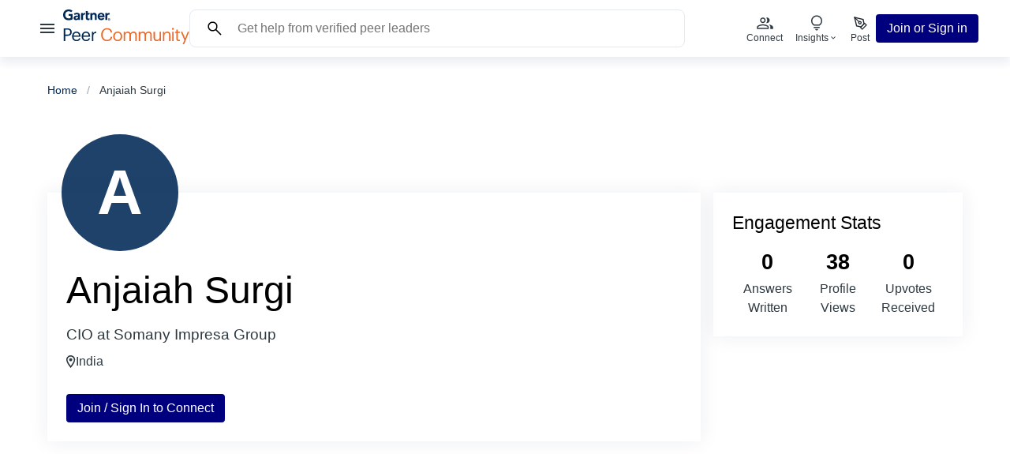

--- FILE ---
content_type: text/html; charset=utf-8
request_url: https://www.gartner.com/peer-community/profile/anjaiah-surgiithydcdiihsil
body_size: 17381
content:
<!DOCTYPE html><html lang="en" data-theme="light"><head><meta charSet="utf-8"/><meta name="viewport" content="width=device-width, initial-scale=1"/><link rel="stylesheet" href="/peer-community/nextjsv2/_next/static/css/80aff596fb41cf38.css" data-precedence="next"/><link rel="stylesheet" href="/peer-community/nextjsv2/_next/static/css/54988ba45d648b93.css" data-precedence="next"/><link rel="stylesheet" href="/peer-community/nextjsv2/_next/static/css/841faacc728a6132.css" data-precedence="next"/><link rel="stylesheet" href="/peer-community/nextjsv2/_next/static/css/da6a93f0e31ebf74.css" data-precedence="next"/><link rel="stylesheet" href="/peer-community/nextjsv2/_next/static/css/58331e3e44d2a86a.css" data-precedence="next"/><link rel="stylesheet" href="/peer-community/nextjsv2/_next/static/css/c164397ab884e673.css" data-precedence="next"/><link rel="stylesheet" href="/peer-community/nextjsv2/_next/static/css/94a2e994cc90efc7.css" data-precedence="next"/><link rel="stylesheet" href="/peer-community/nextjsv2/_next/static/css/23bf6da1db4623e4.css" data-precedence="next"/><link rel="stylesheet" href="/peer-community/nextjsv2/_next/static/css/64fb7740c73a4735.css" data-precedence="next"/><link rel="stylesheet" href="/peer-community/nextjsv2/_next/static/css/9ed347c9aead13e9.css" data-precedence="next"/><link rel="stylesheet" href="/peer-community/nextjsv2/_next/static/css/7c566e9057110eab.css" data-precedence="next"/><link rel="preload" as="script" fetchPriority="low" href="/peer-community/nextjsv2/_next/static/chunks/webpack-c7fdade79992498f.js"/><script src="/peer-community/nextjsv2/_next/static/chunks/4bd1b696-f2a5235c67c67b30.js" async=""></script><script src="/peer-community/nextjsv2/_next/static/chunks/1255-a352a585b0cd2b71.js" async=""></script><script src="/peer-community/nextjsv2/_next/static/chunks/main-app-b2874c8ef16d3a30.js" async=""></script><script src="/peer-community/nextjsv2/_next/static/chunks/app/(logged-out)/profile/%5Bslug%5D/error-5d72218e86b5ba0c.js" async=""></script><script src="/peer-community/nextjsv2/_next/static/chunks/c16f53c3-4b6da0f9f3bd780d.js" async=""></script><script src="/peer-community/nextjsv2/_next/static/chunks/2206-c67648c1e4fdc1af.js" async=""></script><script src="/peer-community/nextjsv2/_next/static/chunks/6054-22cf6056d323b3ca.js" async=""></script><script src="/peer-community/nextjsv2/_next/static/chunks/9709-95fc6b2c0e036780.js" async=""></script><script src="/peer-community/nextjsv2/_next/static/chunks/7450-57208abcd69a3d0c.js" async=""></script><script src="/peer-community/nextjsv2/_next/static/chunks/9734-3050c9c956e3a103.js" async=""></script><script src="/peer-community/nextjsv2/_next/static/chunks/157-2ea0c80218c5173a.js" async=""></script><script src="/peer-community/nextjsv2/_next/static/chunks/3978-9e77a66bccb7a18e.js" async=""></script><script src="/peer-community/nextjsv2/_next/static/chunks/5049-c7ffd9d87ac26a84.js" async=""></script><script src="/peer-community/nextjsv2/_next/static/chunks/app/(logged-out)/layout-95209532ade4f559.js" async=""></script><script src="/peer-community/nextjsv2/_next/static/chunks/1356-3bfe25e03216cb2d.js" async=""></script><script src="/peer-community/nextjsv2/_next/static/chunks/2544-56ec89310aca64e5.js" async=""></script><script src="/peer-community/nextjsv2/_next/static/chunks/2619-d7a3cc16e06e254a.js" async=""></script><script src="/peer-community/nextjsv2/_next/static/chunks/6512-ef78ae9b1a886745.js" async=""></script><script src="/peer-community/nextjsv2/_next/static/chunks/3644-bcabd87b62bfd969.js" async=""></script><script src="/peer-community/nextjsv2/_next/static/chunks/525-c7221ce105e69721.js" async=""></script><script src="/peer-community/nextjsv2/_next/static/chunks/3778-8438a817f77babe7.js" async=""></script><script src="/peer-community/nextjsv2/_next/static/chunks/8668-93a2fa0e677588fd.js" async=""></script><script src="/peer-community/nextjsv2/_next/static/chunks/app/(logged-out)/profile/%5Bslug%5D/page-6d2f896fb4a4f21b.js" async=""></script><link rel="preload" href="https://cdn.cookielaw.org/consent/c32e227a-adb8-45a6-851b-a3f4f0bf52a9/OtAutoBlock.js" as="script"/><link rel="preload" href="https://cdn.cookielaw.org/scripttemplates/otSDKStub.js" as="script"/><link rel="preconnect" href="https://cdn.cookielaw.org"/><link rel="preconnect" href="https://www.googletagmanager.com"/><link rel="preconnect" href="https://www.google-analytics.com"/><script>window.__ENV__ = {"PULSE_API_URL":"https://www.gartner.com/peer-community/api","BASE_URL":"https://www.gartner.com","ENV_NAME":"prod","ROUTER_BASE_NAME":"/peer-community","OAUTH_AUTHORIZE_ENDPOINT":"https://www.gartner.com/api/auth/authorize","OAUTH_LOGOUT_ENDPOINT":"https://www.gartner.com/api/auth/logout","AMBASSADORS_ENABLED":"false","NEXT_PUBLIC_GA_TRACKING_ID":"G-HDRE7P9ECG","NEXT_PUBLIC_FS_ORG_ID":"o-1A5GPQ-na1","NEXT_PUBLIC_BUGSNAG_API_AUTH":"656a44a39380103153d2ec720048ca23","NEXT_PUBLIC_APP_VERSION":"v1.2.2","NEXT_PUBLIC_ENVIRONMENT":"prod","NEXT_PUBLIC_BASE_URL":"https://www.gartner.com","NEXT_PUBLIC_BASE_PATH":"/peer-community","NEXT_PUBLIC_AUTH_ENDPOINT":"https://www.gartner.com/api/auth/authorize","NEXT_PUBLIC_LOGOUT_ENDPOINT":"https://www.gartner.com/api/auth/logout","NEXT_PUBLIC_FB_PIXEL_ENABLED":"false","NEXT_PUBLIC_COOKIE_BANNER_ENABLED":"true","NEXT_PUBLIC_JOIN_GLASS_ENABLED":"true","NEXT_PUBLIC_AMBASSADORS_ENABLED":"false","NEXT_PUBLIC_PREVIEW_URL":"https://iframe.ly/api/iframely?api_key=4449fe93efa3a62b291851&iframe=card&omit_script=1&media=0&refresh=true&url=","NEXT_PUBLIC_GPI_REVIEWS_API_URL":"https://www.gartner.com/reviews/api2-proxy","NEXT_PUBLIC_DYNATRACE_SCRIPT_ENV":"prod","NEXT_PUBLIC_MODERATION_MENU_ENABLED":"false"};</script><script>//DO NOT REMOVE</script><script src="/peer-community/nextjsv2/_next/static/chunks/polyfills-42372ed130431b0a.js" noModule=""></script></head><body class="__variable_ec09ad"><div hidden=""><!--$?--><template id="B:0"></template><!--/$--></div><!--$--><!--/$--><nav class="NavHeader_wrapper__ArH0y"><div class="NavHeader_content__1Yrbo"><div class="NavHeader_menu__aHYIh"><button class="Button_regular__CcMum Button_ghost__ylKWU DrawerMenu_menu__9TEPS DrawerMenu_button__3_X3G"><svg xmlns="http://www.w3.org/2000/svg" fill="currentColor" width="24" height="24" viewBox="0 0 24 24"><title>hamburger icon</title><path fill="none" d="M0 0h24v24H0V0z"></path><path d="M3 18h18v-2H3v2zm0-5h18v-2H3v2zm0-7v2h18V6H3z"></path></svg></button><div class="NavHeader_logo__DpENr"><a href="/peer-community/home" aria-label="Gartner Peer Community Home"><svg class="" xmlns="http://www.w3.org/2000/svg" fill="none" width="160" height="44" viewBox="0 0 160 44"><g clip-path="url(#a)"><path fill="currentColor" d="M10.9034 28.5857v.0896c0 3.4055-2.5296 4.7274-5.5474 4.7274H2.782v6.5197H.8517V23.9031H5.356c3.04 0 5.5474 1.3443 5.5474 4.6826Zm-1.9305.0896v-.0896c0-2.2629-1.3314-3.1143-3.4837-3.1143H2.782v6.3853h2.7072c2.2633 0 3.4837-1.1202 3.4837-3.1814Zm2.3523 5.5114v-.1792c0-3.5399 2.2411-6.0044 5.4364-6.0044 2.6849 0 5.2145 1.6355 5.2145 5.8252v.6049h-8.7426c.0887 2.6662 1.3535 4.1449 3.7278 4.1449 1.7974 0 2.8403-.6722 3.0844-2.0389h1.8417c-.3994 2.3525-2.3299 3.5848-4.9483 3.5848-3.284 0-5.6139-2.3301-5.6139-5.9373Zm5.4364-4.6377c-1.8861 0-3.1509 1.2994-3.4615 3.3831H20.09c-.1775-2.4197-1.4201-3.3831-3.3284-3.3831Zm6.7369 4.6377v-.1792c0-3.5399 2.2412-6.0044 5.4365-6.0044 2.6849 0 5.2145 1.6355 5.2145 5.8252v.6049h-8.7427c.0888 2.6662 1.3536 4.1449 3.7279 4.1449 1.7973 0 2.8402-.6722 3.0843-2.0389h1.8417c-.3994 2.3525-2.3299 3.5848-4.9482 3.5848-3.2841 0-5.614-2.3301-5.614-5.9373Zm5.4365-4.6377c-1.8862 0-3.151 1.2994-3.4616 3.3831h6.79c-.1775-2.4197-1.4202-3.3831-3.3284-3.3831Zm9.2866.7617c.7323-1.3218 1.7308-2.2404 3.8166-2.3076v1.7475c-2.3299.112-3.8166.8514-3.8166 3.7416v6.4301h-1.8417V28.2047h1.8417v2.106Z"></path><path fill="#ED6926" d="M48.1846 32.0136v-.1793c0-4.7498 3.1509-8.1777 7.4556-8.1777 3.3063 0 6.1021 1.77 6.435 5.2427h-1.9083c-.3994-2.4421-1.7974-3.6968-4.5045-3.6968-3.284 0-5.4808 2.5766-5.4808 6.6094v.1793c0 4.0776 2.0415 6.5421 5.4586 6.5421 2.5962 0 4.3935-1.3219 4.793-3.9208h1.7973c-.5547 3.6968-3.0843 5.5116-6.6347 5.5116-4.5932 0-7.4112-3.1815-7.4112-8.1105Zm15.2553 2.1507v-.1792c0-3.5175 2.4187-5.982 5.7027-5.982 3.2841 0 5.7027 2.4421 5.7027 5.9596v.1792c0 3.54-2.4186 5.9821-5.7249 5.9821-3.3062 0-5.6805-2.5317-5.6805-5.9597Zm9.4971 0v-.1568c0-2.711-1.4867-4.4585-3.7944-4.4585s-3.7944 1.7475-3.7944 4.4361v.1792c0 2.6662 1.4423 4.4138 3.7944 4.4138s3.7944-1.77 3.7944-4.4138Zm5.6054-4.1672c.5326-1.0979 1.7974-1.994 3.4616-1.994 1.4867 0 2.7958.6273 3.395 2.1956.7988-1.5235 2.5295-2.1956 3.9719-2.1956 2.0858 0 3.9053 1.2546 3.9053 4.6601v7.2591h-1.8417v-7.3935c0-2.0612-.8654-2.9126-2.463-2.9126-1.5089 0-3.0622 1.0306-3.0622 3.1366v7.1695h-1.8417v-7.3935c0-2.0612-.8654-2.9126-2.463-2.9126-1.5089 0-3.0622 1.0306-3.0622 3.1366v7.1695h-1.8417V28.2047h1.8417v1.7924Zm19.0884 0c.5325-1.0979 1.7973-1.994 3.4612-1.994 1.487 0 2.796.6273 3.395 2.1956.799-1.5235 2.53-2.1956 3.972-2.1956 2.086 0 3.906 1.2546 3.906 4.6601v7.2591h-1.842v-7.3935c0-2.0612-.866-2.9126-2.463-2.9126-1.509 0-3.062 1.0306-3.062 3.1366v7.1695h-1.842v-7.3935c0-2.0612-.865-2.9126-2.463-2.9126-1.509 0-3.0622 1.0306-3.0622 3.1366v7.1695h-1.8417V28.2047h1.8417v1.7924Zm16.9082 5.6236v-7.416h1.842v7.3263c0 2.0613.865 2.9799 2.685 2.9799 1.642 0 3.195-1.0979 3.195-3.2039v-7.1023h1.842v11.7177h-1.842v-1.8596c-.533 1.0978-1.82 2.0612-3.683 2.0612-2.308 0-4.039-1.2771-4.039-4.5033Zm13.802-5.5564c.533-1.0978 1.82-2.0612 3.728-2.0612 2.397 0 4.083 1.3218 4.083 4.7273v7.1919h-1.842V32.596c0-2.0612-.865-2.9798-2.729-2.9798-1.709 0-3.24 1.0978-3.24 3.2039v7.1022H126.5V28.2047h1.841v1.8596Zm9.586-5.5339c0-.6722.555-1.2323 1.22-1.2323.666 0 1.221.5601 1.221 1.2323 0 .6721-.555 1.2322-1.221 1.2322-.665 0-1.22-.5601-1.22-1.2322Zm2.174 15.392h-1.841V28.2047h1.841v11.7177Zm3.284-2.935v-7.2143h-1.664v-1.5684h1.664v-2.6661h1.842v2.6661h2.707v1.5684h-2.707v7.035c0 1.1427.51 1.7028 1.442 1.7028.577 0 1.021-.0896 1.421-.2465v1.5684c-.378.1344-.821.2464-1.576.2464-2.108 0-3.129-1.2546-3.129-3.0918Zm7.7-8.7827 3.551 8.4018 3.217-8.4018h1.886L153.326 44h-1.864l2.197-5.2875-4.549-10.5078h1.975Z"></path><path fill="currentColor" fill-rule="evenodd" d="M58.827 6.5002h-.8376c-1.3341 0-2.0303 1.0838-2.0303 2.12v4.6826h-2.3688v-8.875h2.2439l.0472 1.109c.4715-.759 1.2953-1.109 2.3105-1.109h.8043l-.1719 2.0724h.0027Zm-16.2511 6.8055h-2.3715v-4.691c0-.983-.0832-2.218-1.4506-2.218-1.3675 0-1.8418.9577-1.8418 2.078v4.831h-2.3715V4.4278h2.1968l.0499 1.1342c.4715-.759 1.348-1.3498 2.6433-1.3498 2.3882 0 3.1426 1.7251 3.1426 3.5203v5.5732m-9.064-2.0753-.1664 2.0192c-.5686.1569-1.0734.2101-1.6837.2101-2.2328 0-2.8846-1.0362-2.8846-3.1171V1.9269h2.3715v2.5009h2.3604l-.1664 2.0724h-2.194v3.6632c0 .8346.2247 1.2855 1.0762 1.2855.3661 0 .7766-.0448 1.2842-.2185m-5.6891-4.7302h-.6435c-1.3341 0-1.9998 1.0838-1.9998 2.12v4.6826h-2.3687v-8.875h2.2439l.0471 1.109c.4716-.759 1.2953-1.109 2.3133-1.109h.5908l-.1831 2.0724Zm-15.7129 5.8222c-1.6059.871-3.2119 1.3695-5.3337 1.3079C2.8375 13.5071 0 11.0398 0 6.8697 0 2.6997 2.8652.0615 6.7706-.0001c1.9831-.0309 3.7528.476 5.1368 1.714l-1.6697 1.7055C9.3806 2.68 8.1213 2.2487 6.6125 2.3187c-2.4603.1149-3.9414 1.924-3.9747 4.4054-.0333 2.6913 1.6004 4.5453 4.1522 4.6153 1.201.0308 2.0608-.1316 2.807-.4705V8.1188H6.9452l.1775-2.2573h4.9788v6.4609m40.4294-2.6127h-6.4987c.1858 1.1343 1.0651 1.8148 2.1635 1.8484 1.0678.0308 1.6642-.2997 2.4436-1.0978l1.5477 1.193c-1.0984 1.3695-2.4159 1.8708-3.9192 1.8708-2.6433 0-4.6238-1.8708-4.6238-4.6574 0-2.7865 1.9694-4.6517 4.5239-4.6517 2.8153 0 4.363 1.7251 4.363 4.7862v.7085Zm-2.377-1.854c-.0721-1.1202-.9042-1.8288-2.047-1.784-1.1511.0449-1.9194.801-2.0775 1.784h4.1245Zm-28.841-.3641v5.8113h-2.0913l-.0499-.8766c-.6408.8037-1.6837 1.095-2.7543 1.095-1.6143 0-3.1398-.8066-3.1703-2.6802-.0472-2.9462 3.2785-3.1562 5.3671-3.1562h.4188V7.57c0-.9746-.638-1.5011-1.839-1.5011-.8626 0-1.7141.35-2.341.9465l-1.3674-1.4059c1.2426-1.0166 2.5352-1.3974 3.9109-1.3974 2.7182 0 3.9164 1.2714 3.9164 3.2794Zm-2.2799 1.938h-.3329c-1.1205.0056-3.0926.0617-3.0871 1.2491.0111 1.6692 3.4172 1.1426 3.4172-.8766v-.3697l.0028-.0027Zm38.1798 3.1898c0-.7309.5381-1.2826 1.2288-1.2826.6906 0 1.2176.5517 1.2176 1.2826 0 .731-.5381 1.2911-1.2176 1.2911-.6796 0-1.2288-.5489-1.2288-1.2911Zm1.2288 1.546c.8182 0 1.5199-.6526 1.5199-1.546 0-.8934-.7017-1.5375-1.5199-1.5375-.8183 0-1.5339.6525-1.5339 1.5375 0 .885.7018 1.546 1.5339 1.546Zm-.319-1.4227h.3023l.4605.7701h.294l-.4938-.7841c.2552-.0337.4522-.1709.4522-.4901 0-.3501-.2053-.5042-.6158-.5042h-.6601v1.7784h.2635v-.7701h-.0028Zm0-.2325v-.5489h.3606c.183 0 .38.0392.38.2604 0 .2745-.2025.2885-.4216.2885h-.319Z" clip-rule="evenodd"></path></g><defs><clipPath id="a"><rect width="100%" height="44" fill="#FFF"></rect></clipPath></defs></svg></a></div></div><div class="NavHeader_actions__24Sgd"><div class="Search_search_input__g_19U"><form class="SearchForm_form__pkTBy" action="/peer-community/search"><input class="SearchForm_input__wMqWz" placeholder="Get help from verified peer leaders" name="text"/><svg class="" width="24" height="24" viewBox="0 0 24 24" fill="none" xmlns="http://www.w3.org/2000/svg"><title>search icon</title><path d="M19.5424 20.5769L13.2616 14.2961C12.7616 14.7089 12.1866 15.032 11.5366 15.2653C10.8866 15.4987 10.2141 15.6153 9.51928 15.6153C7.81011 15.6153 6.3636 15.0236 5.17973 13.84C3.99586 12.6564 3.40393 11.2103 3.40393 9.50157C3.40393 7.79284 3.99571 6.34616 5.17928 5.16154C6.36285 3.97694 7.809 3.38464 9.51773 3.38464C11.2264 3.38464 12.6731 3.97658 13.8577 5.16044C15.0423 6.34431 15.6347 7.79083 15.6347 9.49999C15.6347 10.2141 15.5148 10.8961 15.275 11.5461C15.0353 12.1961 14.7154 12.7615 14.3154 13.2423L20.5962 19.5231L19.5424 20.5769ZM9.51928 14.1154C10.8077 14.1154 11.8991 13.6683 12.7933 12.774C13.6876 11.8798 14.1347 10.7885 14.1347 9.49999C14.1347 8.21153 13.6876 7.12018 12.7933 6.22594C11.8991 5.33171 10.8077 4.88459 9.51928 4.88459C8.23081 4.88459 7.13946 5.33171 6.24523 6.22594C5.35101 7.12018 4.90391 8.21153 4.90391 9.49999C4.90391 10.7885 5.35101 11.8798 6.24523 12.774C7.13946 13.6683 8.23081 14.1154 9.51928 14.1154Z" fill="currentColor"></path></svg></form></div><div class="Search_search_button_mobile__HwV5q"><button class="Button_regular__CcMum Button_ghost__ylKWU HeaderButton_button__WW_gc"><svg class="" width="32" height="32" viewBox="0 0 24 24" fill="none" xmlns="http://www.w3.org/2000/svg"><title>search icon</title><path d="M19.5424 20.5769L13.2616 14.2961C12.7616 14.7089 12.1866 15.032 11.5366 15.2653C10.8866 15.4987 10.2141 15.6153 9.51928 15.6153C7.81011 15.6153 6.3636 15.0236 5.17973 13.84C3.99586 12.6564 3.40393 11.2103 3.40393 9.50157C3.40393 7.79284 3.99571 6.34616 5.17928 5.16154C6.36285 3.97694 7.809 3.38464 9.51773 3.38464C11.2264 3.38464 12.6731 3.97658 13.8577 5.16044C15.0423 6.34431 15.6347 7.79083 15.6347 9.49999C15.6347 10.2141 15.5148 10.8961 15.275 11.5461C15.0353 12.1961 14.7154 12.7615 14.3154 13.2423L20.5962 19.5231L19.5424 20.5769ZM9.51928 14.1154C10.8077 14.1154 11.8991 13.6683 12.7933 12.774C13.6876 11.8798 14.1347 10.7885 14.1347 9.49999C14.1347 8.21153 13.6876 7.12018 12.7933 6.22594C11.8991 5.33171 10.8077 4.88459 9.51928 4.88459C8.23081 4.88459 7.13946 5.33171 6.24523 6.22594C5.35101 7.12018 4.90391 8.21153 4.90391 9.49999C4.90391 10.7885 5.35101 11.8798 6.24523 12.774C7.13946 13.6683 8.23081 14.1154 9.51928 14.1154Z" fill="currentColor"></path></svg><div class="HeaderButton_title__iIgy5"></div></button></div><div class="Search_search_button_tablet__xE3X0"><button class="Button_regular__CcMum Button_ghost__ylKWU HeaderButton_button__WW_gc"><svg class="" width="24" height="24" viewBox="0 0 24 24" fill="none" xmlns="http://www.w3.org/2000/svg"><title>search icon</title><path d="M19.5424 20.5769L13.2616 14.2961C12.7616 14.7089 12.1866 15.032 11.5366 15.2653C10.8866 15.4987 10.2141 15.6153 9.51928 15.6153C7.81011 15.6153 6.3636 15.0236 5.17973 13.84C3.99586 12.6564 3.40393 11.2103 3.40393 9.50157C3.40393 7.79284 3.99571 6.34616 5.17928 5.16154C6.36285 3.97694 7.809 3.38464 9.51773 3.38464C11.2264 3.38464 12.6731 3.97658 13.8577 5.16044C15.0423 6.34431 15.6347 7.79083 15.6347 9.49999C15.6347 10.2141 15.5148 10.8961 15.275 11.5461C15.0353 12.1961 14.7154 12.7615 14.3154 13.2423L20.5962 19.5231L19.5424 20.5769ZM9.51928 14.1154C10.8077 14.1154 11.8991 13.6683 12.7933 12.774C13.6876 11.8798 14.1347 10.7885 14.1347 9.49999C14.1347 8.21153 13.6876 7.12018 12.7933 6.22594C11.8991 5.33171 10.8077 4.88459 9.51928 4.88459C8.23081 4.88459 7.13946 5.33171 6.24523 6.22594C5.35101 7.12018 4.90391 8.21153 4.90391 9.49999C4.90391 10.7885 5.35101 11.8798 6.24523 12.774C7.13946 13.6683 8.23081 14.1154 9.51928 14.1154Z" fill="currentColor"></path></svg><div class="HeaderButton_title__iIgy5"><span class="Typography_cta__jd7xd Typography_xsmall__V9PBI">Search</span></div></button></div><a href="/peer-community/connect" class="HeaderActions_header_action__eenPZ" role="menuitem"><button class="Button_regular__CcMum Button_ghost__ylKWU HeaderButton_button__WW_gc"><svg width="24" height="24" viewBox="0 0 24 24" fill="none" xmlns="http://www.w3.org/2000/svg"><title>connect icon</title><mask id="mask0_4055_7064" maskUnits="userSpaceOnUse" x="0" y="0" width="25" height="25"><rect x="0.5" y="0.5" width="24" height="24" fill="currentColor"></rect></mask><path d="M2.2981 19.8077V17.5846C2.2981 17.0693 2.43111 16.6093 2.69715 16.2049C2.96316 15.8004 3.31843 15.4857 3.76295 15.2608C4.7133 14.7959 5.66891 14.4376 6.6298 14.1856C7.5907 13.9337 8.64679 13.8078 9.79807 13.8078C10.9494 13.8078 12.0054 13.9337 12.9663 14.1856C13.9272 14.4376 14.8828 14.7959 15.8332 15.2608C16.2777 15.4857 16.633 15.8004 16.899 16.2049C17.165 16.6093 17.298 17.0693 17.298 17.5846V19.8077H2.2981ZM19.298 19.8077V17.4616C19.298 16.8052 19.1373 16.1796 18.8159 15.5848C18.4944 14.9901 18.0385 14.4798 17.4481 14.0539C18.1186 14.1539 18.7551 14.3087 19.3576 14.5183C19.9602 14.728 20.5352 14.9757 21.0826 15.2616C21.5993 15.5372 21.9983 15.8621 22.2797 16.2362C22.5611 16.6103 22.7018 17.0188 22.7018 17.4616V19.8077H19.298ZM9.79807 12.1923C8.83559 12.1923 8.01164 11.8496 7.32622 11.1642C6.6408 10.4788 6.2981 9.65484 6.2981 8.69236C6.2981 7.72986 6.6408 6.90591 7.32622 6.22051C8.01164 5.53509 8.83559 5.19238 9.79807 5.19238C10.7606 5.19238 11.5845 5.53509 12.2699 6.22051C12.9553 6.90591 13.298 7.72986 13.298 8.69236C13.298 9.65484 12.9553 10.4788 12.2699 11.1642C11.5845 11.8496 10.7606 12.1923 9.79807 12.1923ZM18.4326 8.69236C18.4326 9.65484 18.0899 10.4788 17.4045 11.1642C16.7191 11.8496 15.8951 12.1923 14.9326 12.1923C14.8198 12.1923 14.6762 12.1795 14.5019 12.1539C14.3275 12.1282 14.1839 12.1 14.0711 12.0693C14.4655 11.5951 14.7686 11.0692 14.9803 10.4913C15.1921 9.9135 15.298 9.31344 15.298 8.69116C15.298 8.06889 15.19 7.47122 14.974 6.89813C14.758 6.32507 14.457 5.79751 14.0711 5.31546C14.2147 5.26418 14.3583 5.23084 14.5019 5.21546C14.6455 5.20008 14.789 5.19238 14.9326 5.19238C15.8951 5.19238 16.7191 5.53509 17.4045 6.22051C18.0899 6.90591 18.4326 7.72986 18.4326 8.69236ZM3.79807 18.3077H15.7981V17.5846C15.7981 17.3757 15.7458 17.1898 15.6413 17.0269C15.5368 16.8641 15.3711 16.7218 15.1442 16.6C14.3211 16.1757 13.4737 15.8542 12.6019 15.6356C11.7301 15.417 10.7955 15.3077 9.79807 15.3077C8.80064 15.3077 7.86602 15.417 6.99422 15.6356C6.12244 15.8542 5.275 16.1757 4.45192 16.6C4.225 16.7218 4.0593 16.8641 3.9548 17.0269C3.85031 17.1898 3.79807 17.3757 3.79807 17.5846V18.3077ZM9.79807 10.6924C10.3481 10.6924 10.8189 10.4965 11.2106 10.1049C11.6022 9.71319 11.7981 9.24236 11.7981 8.69236C11.7981 8.14236 11.6022 7.67153 11.2106 7.27986C10.8189 6.88819 10.3481 6.69236 9.79807 6.69236C9.24807 6.69236 8.77724 6.88819 8.38557 7.27986C7.9939 7.67153 7.79807 8.14236 7.79807 8.69236C7.79807 9.24236 7.9939 9.71319 8.38557 10.1049C8.77724 10.4965 9.24807 10.6924 9.79807 10.6924Z" fill="currentColor"></path></svg><div class="HeaderButton_title__iIgy5"><span class="Typography_cta__jd7xd Typography_xsmall__V9PBI">Connect</span></div></button></a><div class="HeaderActions_header_action__eenPZ"><div aria-expanded="false" aria-haspopup="dialog"><button class="Button_regular__CcMum Button_ghost__ylKWU HeaderButton_button__WW_gc"><svg width="24" height="24" viewBox="0 0 24 24" fill="none" xmlns="http://www.w3.org/2000/svg"><title>Lightbulb off</title><mask id="mask0_7023_20865" style="mask-type:alpha" maskUnits="userSpaceOnUse" x="0" y="0" width="24" height="24"><rect width="24" height="24" fill="currentColor"></rect></mask><g mask="url(#mask0_7023_20865)"><path d="M12 21.5769C11.4949 21.5769 11.0593 21.4019 10.6932 21.0519C10.3272 20.7019 10.1282 20.2743 10.0961 19.7692H13.9038C13.8718 20.2743 13.6727 20.7019 13.3067 21.0519C12.9407 21.4019 12.5051 21.5769 12 21.5769ZM8.25 18.3846V16.8846H15.75V18.3846H8.25ZM8.40382 15.5C7.35641 14.8487 6.52725 13.9977 5.91635 12.9471C5.30545 11.8964 5 10.7474 5 9.49998C5 7.55128 5.67948 5.89743 7.03845 4.53845C8.39743 3.17948 10.0513 2.5 12 2.5C13.9487 2.5 15.6025 3.17948 16.9615 4.53845C18.3205 5.89743 19 7.55128 19 9.49998C19 10.7474 18.6945 11.8964 18.0836 12.9471C17.4727 13.9977 16.6435 14.8487 15.5961 15.5H8.40382ZM8.84997 14H15.15C15.9 13.4666 16.4791 12.8083 16.8875 12.025C17.2958 11.2416 17.5 10.4 17.5 9.49998C17.5 7.96664 16.9666 6.66664 15.9 5.59998C14.8333 4.53331 13.5333 3.99998 12 3.99998C10.4666 3.99998 9.16664 4.53331 8.09997 5.59998C7.03331 6.66664 6.49997 7.96664 6.49997 9.49998C6.49997 10.4 6.70414 11.2416 7.11247 12.025C7.52081 12.8083 8.09997 13.4666 8.84997 14Z" fill="currentColor"></path></g></svg><div class="HeaderButton_title__iIgy5"><span class="Typography_cta__jd7xd Typography_xsmall__V9PBI">Insights</span><svg class="" width="12" height="12" viewBox="0 0 24 24" fill="none" xmlns="http://www.w3.org/2000/svg"><title>show more icon</title><path d="M12 15.0384L6.34619 9.38464L7.40002 8.33081L12 12.9308L16.6 8.33081L17.6538 9.38464L12 15.0384Z" fill="currentColor"></path></svg></div></button></div></div><a href="/peer-community/post" class="HeaderActions_header_action__eenPZ" role="menuitem"><button class="Button_regular__CcMum Button_ghost__ylKWU HeaderButton_button__WW_gc"><svg width="24" height="24" viewBox="0 0 24 24" fill="none" xmlns="http://www.w3.org/2000/svg"><title>post icon</title><path d="M12.5 17.75L17.75 12.5L20 14.75L14.75 20L12.5 17.75Z" stroke="#212932" stroke-width="1.4" stroke-linecap="round" stroke-linejoin="round"></path><path d="M17 13.25L15.875 7.625L5 5L7.625 15.875L13.25 17L17 13.25Z" stroke="#212932" stroke-width="1.4" stroke-linecap="round" stroke-linejoin="round"></path><path d="M5 5L10.6895 10.6895" stroke="#212932" stroke-width="1.4" stroke-linecap="round" stroke-linejoin="round"></path><path d="M11.75 13.25C12.5784 13.25 13.25 12.5784 13.25 11.75C13.25 10.9216 12.5784 10.25 11.75 10.25C10.9216 10.25 10.25 10.9216 10.25 11.75C10.25 12.5784 10.9216 13.25 11.75 13.25Z" stroke="#212932" stroke-width="1.4" stroke-linecap="round" stroke-linejoin="round"></path><defs><clipPath id="clip0_5054_5059"><rect width="24" height="24" fill="white" transform="translate(0.5 0.5)"></rect></clipPath></defs></svg><div class="HeaderButton_title__iIgy5"><span class="Typography_cta__jd7xd Typography_xsmall__V9PBI">Post</span></div></button></a></div><div class="NavHeader_cta__IKqLF"><!--$--><button data-evco="header" data-evna="signup_click" class="Button_regular__CcMum Button_primary__NJ81B SignupButton_button__f0239">Join or Sign in</button><!--/$--></div></div></nav><main class="page_main__dgyj5"><script data-testid="ldjson" type="application/ld+json">{"@context":"https://schema.org/","@type":"Person","name":"Anjaiah Surgi","jobTitle":"CIO at Somany Impresa Group","sameAs":"https://www.gartner.com/peer-community/profile/anjaiah-surgiithydcdiihsil"}</script><nav aria-label="Breadcrumb" class="Breadcrumb_wrapper__1f5Ji"><ol class="Breadcrumb_list__6N2bB"><li class="Breadcrumb_item__FLYuG Typography_paragraph__uImmi Typography_small__zUZpL"><a href="/peer-community/home">Home</a></li><li class="Breadcrumb_item__FLYuG Typography_paragraph__uImmi Typography_small__zUZpL">Anjaiah Surgi</li></ol><script data-testid="ldjson" type="application/ld+json">{"@context":"https://schema.org","@type":"BreadcrumbList","itemListElement":[{"@type":"ListItem","position":1,"name":"home","item":"https://www.gartner.com/peer-community/home"},[{"@type":"ListItem","position":2,"name":"Anjaiah Surgi"}]]}</script></nav><article class="page_profile___I9_r"><div class="page_profile_inner__yT2x_"><section class="ProfileTop_user_info__iVnvO page_user_info__FKHLn"><span class="ImageWithFallback_avatar__FI7_H ImageWithFallback_xlarge__QTe_o ProfileTop_avatar__nvIc0"><span class="ImageWithFallback_avatar_fallback__FnkwL Typography_plain__87Ozv">A</span></span><div class="ProfileTop_content__ffflO"><h1 class="ProfileTop_name__WvYgw Typography_h1__yA013">Anjaiah Surgi</h1><p class="ProfileTop_title__JUK_L Typography_plain__87Ozv">CIO at Somany Impresa Group</p><span class="LabelWithIcon_label_with_icon__Bif56 ProfileTop_location__k8E3r"><svg width="12" height="16" viewBox="0 0 12 16" xmlns="http://www.w3.org/2000/svg"><path d="M5.6 3.60006C6.13043 3.60006 6.63914 3.81077 7.01421 4.18585C7.38929 4.56092 7.6 5.06963 7.6 5.60006C7.6 5.8627 7.54827 6.12278 7.44776 6.36543C7.34725 6.60808 7.19993 6.82856 7.01421 7.01427C6.8285 7.19999 6.60802 7.34731 6.36537 7.44782C6.12272 7.54833 5.86264 7.60006 5.6 7.60006C5.06957 7.60006 4.56086 7.38935 4.18579 7.01427C3.81071 6.6392 3.6 6.13049 3.6 5.60006C3.6 5.06963 3.81071 4.56092 4.18579 4.18585C4.56086 3.81077 5.06957 3.60006 5.6 3.60006ZM5.6 6.10352e-05C7.08521 6.10352e-05 8.50959 0.590059 9.5598 1.64026C10.61 2.69047 11.2 4.11485 11.2 5.60006C11.2 9.80006 5.6 16.0001 5.6 16.0001C5.6 16.0001 0 9.80006 0 5.60006C0 4.11485 0.589998 2.69047 1.6402 1.64026C2.69041 0.590059 4.11479 6.10352e-05 5.6 6.10352e-05ZM5.6 1.60006C4.53913 1.60006 3.52172 2.02149 2.77157 2.77163C2.02143 3.52178 1.6 4.5392 1.6 5.60006C1.6 6.40006 1.6 8.00006 5.6 13.3681C9.6 8.00006 9.6 6.40006 9.6 5.60006C9.6 4.5392 9.17857 3.52178 8.42843 2.77163C7.67828 2.02149 6.66087 1.60006 5.6 1.60006Z" fill="currentColor"></path></svg><span class="Typography_plain__87Ozv">India</span></span><!--$--><button data-evco="profile_info" data-evna="signup_click" class="Button_regular__CcMum Button_primary__NJ81B ProfileTop_connect_button__Kg3kf">Join / Sign In to Connect</button><!--/$--></div></section></div><aside class="page_aside__JJxwe"><section class="page_engagement_stats__KWBYp"><h2 class="Typography_h4__yTvWE">Engagement Stats</h2><div class="EngagementStats_stats__YBOaY"><p class="Stat_stat__LoXMr Typography_paragraph__uImmi"><span class="Stat_stat_count__6jN4R"><strong>0</strong></span><br/><span>Answers Written</span></p><p class="Stat_stat__LoXMr Typography_paragraph__uImmi"><span class="Stat_stat_count__6jN4R"><strong>38</strong></span><br/><span>Profile Views</span></p><p class="Stat_stat__LoXMr Typography_paragraph__uImmi"><span class="Stat_stat_count__6jN4R"><strong>0</strong></span><br/><span>Upvotes Received</span></p></div></section></aside></article></main><!--$?--><template id="B:1"></template><!--/$--><!--$--><!--/$--><div data-rht-toaster="" style="position:fixed;z-index:9999;top:16px;left:16px;right:16px;bottom:36px;pointer-events:none"></div><script>requestAnimationFrame(function(){$RT=performance.now()});</script><script src="/peer-community/nextjsv2/_next/static/chunks/webpack-c7fdade79992498f.js" id="_R_" async=""></script><script>(self.__next_f=self.__next_f||[]).push([0])</script><script>self.__next_f.push([1,"1:\"$Sreact.fragment\"\n3:I[9766,[],\"\"]\n4:I[98924,[],\"\"]\nc:I[57150,[],\"\"]\nd:I[8137,[\"2786\",\"static/chunks/app/(logged-out)/profile/%5Bslug%5D/error-5d72218e86b5ba0c.js\"],\"default\"]\nf:I[24431,[],\"OutletBoundary\"]\n11:I[15278,[],\"AsyncMetadataOutlet\"]\n13:I[24431,[],\"ViewportBoundary\"]\n15:I[24431,[],\"MetadataBoundary\"]\n16:\"$Sreact.suspense\"\n18:I[73298,[\"2545\",\"static/chunks/c16f53c3-4b6da0f9f3bd780d.js\",\"2206\",\"static/chunks/2206-c67648c1e4fdc1af.js\",\"6054\",\"static/chunks/6054-22cf6056d323b3ca.js\",\"9709\",\"static/chunks/9709-95fc6b2c0e036780.js\",\"7450\",\"static/chunks/7450-57208abcd69a3d0c.js\",\"9734\",\"static/chunks/9734-3050c9c956e3a103.js\",\"157\",\"static/chunks/157-2ea0c80218c5173a.js\",\"3978\",\"static/chunks/3978-9e77a66bccb7a18e.js\",\"5049\",\"static/chunks/5049-c7ffd9d87ac26a84.js\",\"170\",\"static/chunks/app/(logged-out)/layout-95209532ade4f559.js\"],\"default\"]\n19:I[80206,[\"2545\",\"static/chunks/c16f53c3-4b6da0f9f3bd780d.js\",\"2206\",\"static/chunks/2206-c67648c1e4fdc1af.js\",\"6054\",\"static/chunks/6054-22cf6056d323b3ca.js\",\"9709\",\"static/chunks/9709-95fc6b2c0e036780.js\",\"7450\",\"static/chunks/7450-57208abcd69a3d0c.js\",\"9734\",\"static/chunks/9734-3050c9c956e3a103.js\",\"157\",\"static/chunks/157-2ea0c80218c5173a.js\",\"3978\",\"static/chunks/3978-9e77a66bccb7a18e.js\",\"5049\",\"static/chunks/5049-c7ffd9d87ac26a84.js\",\"170\",\"static/chunks/app/(logged-out)/layout-95209532ade4f559.js\"],\"default\"]\n1a:I[35028,[\"2545\",\"static/chunks/c16f53c3-4b6da0f9f3bd780d.js\",\"2206\",\"static/chunks/2206-c67648c1e4fdc1af.js\",\"6054\",\"static/chunks/6054-22cf6056d323b3ca.js\",\"9709\",\"static/chunks/9709-95fc6b2c0e036780.js\",\"7450\",\"static/chunks/7450-57208abcd69a3d0c.js\",\"9734\",\"static/chunks/9734-3050c9c956e3a103.js\",\"157\",\"static/chunks/157-2ea0c80218c5173a.js\",\"3978\",\"static/chunks/3978-9e77a66bccb7a18e.js\",\"5049\",\"static/chunks/5049-c7ffd9d87ac26a84.js\",\"170\",\"static/chunks/app/(logged-out)/layout-95209532ade4f559.js\"],\"default\"]\n1b:I[26912,[\"2545\",\"static/chunks/c16f53c3-4b6da0f9f3bd780d.js\",\"2206\",\"static/chunks/2206-c67648c1e4fdc1af.js\",\"6054\",\"static/chunks/6054-2"])</script><script>self.__next_f.push([1,"2cf6056d323b3ca.js\",\"9709\",\"static/chunks/9709-95fc6b2c0e036780.js\",\"7450\",\"static/chunks/7450-57208abcd69a3d0c.js\",\"9734\",\"static/chunks/9734-3050c9c956e3a103.js\",\"157\",\"static/chunks/157-2ea0c80218c5173a.js\",\"3978\",\"static/chunks/3978-9e77a66bccb7a18e.js\",\"5049\",\"static/chunks/5049-c7ffd9d87ac26a84.js\",\"170\",\"static/chunks/app/(logged-out)/layout-95209532ade4f559.js\"],\"ModalProvider\"]\n1c:I[9190,[\"2545\",\"static/chunks/c16f53c3-4b6da0f9f3bd780d.js\",\"2206\",\"static/chunks/2206-c67648c1e4fdc1af.js\",\"6054\",\"static/chunks/6054-22cf6056d323b3ca.js\",\"9709\",\"static/chunks/9709-95fc6b2c0e036780.js\",\"7450\",\"static/chunks/7450-57208abcd69a3d0c.js\",\"9734\",\"static/chunks/9734-3050c9c956e3a103.js\",\"157\",\"static/chunks/157-2ea0c80218c5173a.js\",\"3978\",\"static/chunks/3978-9e77a66bccb7a18e.js\",\"5049\",\"static/chunks/5049-c7ffd9d87ac26a84.js\",\"170\",\"static/chunks/app/(logged-out)/layout-95209532ade4f559.js\"],\"default\"]\n"])</script><script>self.__next_f.push([1,"1d:I[65166,[\"2545\",\"static/chunks/c16f53c3-4b6da0f9f3bd780d.js\",\"1356\",\"static/chunks/1356-3bfe25e03216cb2d.js\",\"2206\",\"static/chunks/2206-c67648c1e4fdc1af.js\",\"2544\",\"static/chunks/2544-56ec89310aca64e5.js\",\"2619\",\"static/chunks/2619-d7a3cc16e06e254a.js\",\"6054\",\"static/chunks/6054-22cf6056d323b3ca.js\",\"9709\",\"static/chunks/9709-95fc6b2c0e036780.js\",\"6512\",\"static/chunks/6512-ef78ae9b1a886745.js\",\"3644\",\"static/chunks/3644-bcabd87b62bfd969.js\",\"9734\",\"static/chunks/9734-3050c9c956e3a103.js\",\"157\",\"static/chunks/157-2ea0c80218c5173a.js\",\"525\",\"static/chunks/525-c7221ce105e69721.js\",\"3778\",\"static/chunks/3778-8438a817f77babe7.js\",\"8668\",\"static/chunks/8668-93a2fa0e677588fd.js\",\"3105\",\"static/chunks/app/(logged-out)/profile/%5Bslug%5D/page-6d2f896fb4a4f21b.js\"],\"default\"]\n"])</script><script>self.__next_f.push([1,"28:I[97887,[\"2545\",\"static/chunks/c16f53c3-4b6da0f9f3bd780d.js\",\"2206\",\"static/chunks/2206-c67648c1e4fdc1af.js\",\"6054\",\"static/chunks/6054-22cf6056d323b3ca.js\",\"9709\",\"static/chunks/9709-95fc6b2c0e036780.js\",\"7450\",\"static/chunks/7450-57208abcd69a3d0c.js\",\"9734\",\"static/chunks/9734-3050c9c956e3a103.js\",\"157\",\"static/chunks/157-2ea0c80218c5173a.js\",\"3978\",\"static/chunks/3978-9e77a66bccb7a18e.js\",\"5049\",\"static/chunks/5049-c7ffd9d87ac26a84.js\",\"170\",\"static/chunks/app/(logged-out)/layout-95209532ade4f559.js\"],\"default\"]\n2c:I[55996,[\"2545\",\"static/chunks/c16f53c3-4b6da0f9f3bd780d.js\",\"2206\",\"static/chunks/2206-c67648c1e4fdc1af.js\",\"6054\",\"static/chunks/6054-22cf6056d323b3ca.js\",\"9709\",\"static/chunks/9709-95fc6b2c0e036780.js\",\"7450\",\"static/chunks/7450-57208abcd69a3d0c.js\",\"9734\",\"static/chunks/9734-3050c9c956e3a103.js\",\"157\",\"static/chunks/157-2ea0c80218c5173a.js\",\"3978\",\"static/chunks/3978-9e77a66bccb7a18e.js\",\"5049\",\"static/chunks/5049-c7ffd9d87ac26a84.js\",\"170\",\"static/chunks/app/(logged-out)/layout-95209532ade4f559.js\"],\"default\"]\n2d:I[60944,[\"2545\",\"static/chunks/c16f53c3-4b6da0f9f3bd780d.js\",\"2206\",\"static/chunks/2206-c67648c1e4fdc1af.js\",\"6054\",\"static/chunks/6054-22cf6056d323b3ca.js\",\"9709\",\"static/chunks/9709-95fc6b2c0e036780.js\",\"7450\",\"static/chunks/7450-57208abcd69a3d0c.js\",\"9734\",\"static/chunks/9734-3050c9c956e3a103.js\",\"157\",\"static/chunks/157-2ea0c80218c5173a.js\",\"3978\",\"static/chunks/3978-9e77a66bccb7a18e.js\",\"5049\",\"static/chunks/5049-c7ffd9d87ac26a84.js\",\"170\",\"static/chunks/app/(logged-out)/layout-95209532ade4f559.js\"],\"default\"]\n2e:I[22663,[\"2545\",\"static/chunks/c16f53c3-4b6da0f9f3bd780d.js\",\"2206\",\"static/chunks/2206-c67648c1e4fdc1af.js\",\"6054\",\"static/chunks/6054-22cf6056d323b3ca.js\",\"9709\",\"static/chunks/9709-95fc6b2c0e036780.js\",\"7450\",\"static/chunks/7450-57208abcd69a3d0c.js\",\"9734\",\"static/chunks/9734-3050c9c956e3a103.js\",\"157\",\"static/chunks/157-2ea0c80218c5173a.js\",\"3978\",\"static/chunks/3978-9e77a66bccb7a18e.js\",\"5049\",\"static/chunks/5049-c7ffd9d87ac26a84.js\",\"170\",\"static/chunks/app/(logg"])</script><script>self.__next_f.push([1,"ed-out)/layout-95209532ade4f559.js\"],\"Toaster\"]\n2f:I[58252,[\"2545\",\"static/chunks/c16f53c3-4b6da0f9f3bd780d.js\",\"2206\",\"static/chunks/2206-c67648c1e4fdc1af.js\",\"6054\",\"static/chunks/6054-22cf6056d323b3ca.js\",\"9709\",\"static/chunks/9709-95fc6b2c0e036780.js\",\"7450\",\"static/chunks/7450-57208abcd69a3d0c.js\",\"9734\",\"static/chunks/9734-3050c9c956e3a103.js\",\"157\",\"static/chunks/157-2ea0c80218c5173a.js\",\"3978\",\"static/chunks/3978-9e77a66bccb7a18e.js\",\"5049\",\"static/chunks/5049-c7ffd9d87ac26a84.js\",\"170\",\"static/chunks/app/(logged-out)/layout-95209532ade4f559.js\"],\"default\"]\n30:I[12184,[\"2545\",\"static/chunks/c16f53c3-4b6da0f9f3bd780d.js\",\"2206\",\"static/chunks/2206-c67648c1e4fdc1af.js\",\"6054\",\"static/chunks/6054-22cf6056d323b3ca.js\",\"9709\",\"static/chunks/9709-95fc6b2c0e036780.js\",\"7450\",\"static/chunks/7450-57208abcd69a3d0c.js\",\"9734\",\"static/chunks/9734-3050c9c956e3a103.js\",\"157\",\"static/chunks/157-2ea0c80218c5173a.js\",\"3978\",\"static/chunks/3978-9e77a66bccb7a18e.js\",\"5049\",\"static/chunks/5049-c7ffd9d87ac26a84.js\",\"170\",\"static/chunks/app/(logged-out)/layout-95209532ade4f559.js\"],\"default\"]\n:HC[\"/\",\"\"]\n:HL[\"/peer-community/nextjsv2/_next/static/css/80aff596fb41cf38.css\",\"style\"]\n:HL[\"/peer-community/nextjsv2/_next/static/css/54988ba45d648b93.css\",\"style\"]\n:HL[\"/peer-community/nextjsv2/_next/static/css/841faacc728a6132.css\",\"style\"]\n:HL[\"/peer-community/nextjsv2/_next/static/css/da6a93f0e31ebf74.css\",\"style\"]\n:HL[\"/peer-community/nextjsv2/_next/static/css/58331e3e44d2a86a.css\",\"style\"]\n:HL[\"/peer-community/nextjsv2/_next/static/css/c164397ab884e673.css\",\"style\"]\n:HL[\"/peer-community/nextjsv2/_next/static/css/94a2e994cc90efc7.css\",\"style\"]\n:HL[\"/peer-community/nextjsv2/_next/static/css/23bf6da1db4623e4.css\",\"style\"]\n:HL[\"/peer-community/nextjsv2/_next/static/css/64fb7740c73a4735.css\",\"style\"]\n:HL[\"/peer-community/nextjsv2/_next/static/css/9ed347c9aead13e9.css\",\"style\"]\n:HL[\"/peer-community/nextjsv2/_next/static/css/7c566e9057110eab.css\",\"style\"]\n2:T4f2,"])</script><script>self.__next_f.push([1,"window.__ENV__ = {\"PULSE_API_URL\":\"https://www.gartner.com/peer-community/api\",\"BASE_URL\":\"https://www.gartner.com\",\"ENV_NAME\":\"prod\",\"ROUTER_BASE_NAME\":\"/peer-community\",\"OAUTH_AUTHORIZE_ENDPOINT\":\"https://www.gartner.com/api/auth/authorize\",\"OAUTH_LOGOUT_ENDPOINT\":\"https://www.gartner.com/api/auth/logout\",\"AMBASSADORS_ENABLED\":\"false\",\"NEXT_PUBLIC_GA_TRACKING_ID\":\"G-HDRE7P9ECG\",\"NEXT_PUBLIC_FS_ORG_ID\":\"o-1A5GPQ-na1\",\"NEXT_PUBLIC_BUGSNAG_API_AUTH\":\"656a44a39380103153d2ec720048ca23\",\"NEXT_PUBLIC_APP_VERSION\":\"v1.2.2\",\"NEXT_PUBLIC_ENVIRONMENT\":\"prod\",\"NEXT_PUBLIC_BASE_URL\":\"https://www.gartner.com\",\"NEXT_PUBLIC_BASE_PATH\":\"/peer-community\",\"NEXT_PUBLIC_AUTH_ENDPOINT\":\"https://www.gartner.com/api/auth/authorize\",\"NEXT_PUBLIC_LOGOUT_ENDPOINT\":\"https://www.gartner.com/api/auth/logout\",\"NEXT_PUBLIC_FB_PIXEL_ENABLED\":\"false\",\"NEXT_PUBLIC_COOKIE_BANNER_ENABLED\":\"true\",\"NEXT_PUBLIC_JOIN_GLASS_ENABLED\":\"true\",\"NEXT_PUBLIC_AMBASSADORS_ENABLED\":\"false\",\"NEXT_PUBLIC_PREVIEW_URL\":\"https://iframe.ly/api/iframely?api_key=4449fe93efa3a62b291851\u0026iframe=card\u0026omit_script=1\u0026media=0\u0026refresh=true\u0026url=\",\"NEXT_PUBLIC_GPI_REVIEWS_API_URL\":\"https://www.gartner.com/reviews/api2-proxy\",\"NEXT_PUBLIC_DYNATRACE_SCRIPT_ENV\":\"prod\",\"NEXT_PUBLIC_MODERATION_MENU_ENABLED\":\"false\"};"])</script><script>self.__next_f.push([1,"0:{\"P\":null,\"b\":\"-zJ0xYjqbSnknDXHzVlxl\",\"p\":\"/peer-community/nextjsv2\",\"c\":[\"\",\"profile\",\"anjaiah-surgiithydcdiihsil\"],\"i\":false,\"f\":[[[\"\",{\"children\":[\"(logged-out)\",{\"children\":[\"profile\",{\"children\":[[\"slug\",\"anjaiah-surgiithydcdiihsil\",\"d\"],{\"children\":[\"__PAGE__\",{}]}]}]}]},\"$undefined\",\"$undefined\",true],[\"\",[\"$\",\"$1\",\"c\",{\"children\":[[[\"$\",\"link\",\"0\",{\"rel\":\"stylesheet\",\"href\":\"/peer-community/nextjsv2/_next/static/css/80aff596fb41cf38.css\",\"precedence\":\"next\",\"crossOrigin\":\"$undefined\",\"nonce\":\"$undefined\"}]],[\"$\",\"html\",null,{\"lang\":\"en\",\"data-theme\":\"light\",\"children\":[[\"$\",\"head\",null,{\"children\":[[\"$\",\"script\",null,{\"dangerouslySetInnerHTML\":{\"__html\":\"$2\"},\"suppressHydrationWarning\":true}],[\"$\",\"script\",null,{\"suppressHydrationWarning\":true,\"children\":\"//DO NOT REMOVE\"}],[\"$\",\"link\",null,{\"rel\":\"preconnect\",\"href\":\"https://cdn.cookielaw.org\"}],[\"$\",\"link\",null,{\"rel\":\"preconnect\",\"href\":\"https://www.googletagmanager.com\"}],[\"$\",\"link\",null,{\"rel\":\"preconnect\",\"href\":\"https://www.google-analytics.com\"}]]}],[\"$\",\"body\",null,{\"className\":\"__variable_ec09ad\",\"children\":[\"$\",\"$L3\",null,{\"parallelRouterKey\":\"children\",\"error\":\"$undefined\",\"errorStyles\":\"$undefined\",\"errorScripts\":\"$undefined\",\"template\":[\"$\",\"$L4\",null,{}],\"templateStyles\":\"$undefined\",\"templateScripts\":\"$undefined\",\"notFound\":[[[\"$\",\"title\",null,{\"children\":\"404: This page could not be found.\"}],[\"$\",\"div\",null,{\"style\":{\"fontFamily\":\"system-ui,\\\"Segoe UI\\\",Roboto,Helvetica,Arial,sans-serif,\\\"Apple Color Emoji\\\",\\\"Segoe UI Emoji\\\"\",\"height\":\"100vh\",\"textAlign\":\"center\",\"display\":\"flex\",\"flexDirection\":\"column\",\"alignItems\":\"center\",\"justifyContent\":\"center\"},\"children\":[\"$\",\"div\",null,{\"children\":[[\"$\",\"style\",null,{\"dangerouslySetInnerHTML\":{\"__html\":\"body{color:#000;background:#fff;margin:0}.next-error-h1{border-right:1px solid rgba(0,0,0,.3)}@media (prefers-color-scheme:dark){body{color:#fff;background:#000}.next-error-h1{border-right:1px solid rgba(255,255,255,.3)}}\"}}],[\"$\",\"h1\",null,{\"className\":\"next-error-h1\",\"style\":{\"display\":\"inline-block\",\"margin\":\"0 20px 0 0\",\"padding\":\"0 23px 0 0\",\"fontSize\":24,\"fontWeight\":500,\"verticalAlign\":\"top\",\"lineHeight\":\"49px\"},\"children\":404}],[\"$\",\"div\",null,{\"style\":{\"display\":\"inline-block\"},\"children\":[\"$\",\"h2\",null,{\"style\":{\"fontSize\":14,\"fontWeight\":400,\"lineHeight\":\"49px\",\"margin\":0},\"children\":\"This page could not be found.\"}]}]]}]}]],[]],\"forbidden\":\"$undefined\",\"unauthorized\":\"$undefined\"}]}]]}]]}],{\"children\":[\"(logged-out)\",[\"$\",\"$1\",\"c\",{\"children\":[[[\"$\",\"link\",\"0\",{\"rel\":\"stylesheet\",\"href\":\"/peer-community/nextjsv2/_next/static/css/54988ba45d648b93.css\",\"precedence\":\"next\",\"crossOrigin\":\"$undefined\",\"nonce\":\"$undefined\"}],[\"$\",\"link\",\"1\",{\"rel\":\"stylesheet\",\"href\":\"/peer-community/nextjsv2/_next/static/css/841faacc728a6132.css\",\"precedence\":\"next\",\"crossOrigin\":\"$undefined\",\"nonce\":\"$undefined\"}],[\"$\",\"link\",\"2\",{\"rel\":\"stylesheet\",\"href\":\"/peer-community/nextjsv2/_next/static/css/da6a93f0e31ebf74.css\",\"precedence\":\"next\",\"crossOrigin\":\"$undefined\",\"nonce\":\"$undefined\"}],\"$L5\",\"$L6\"],\"$L7\"]}],{\"children\":[\"profile\",\"$L8\",{\"children\":[[\"slug\",\"anjaiah-surgiithydcdiihsil\",\"d\"],\"$L9\",{\"children\":[\"__PAGE__\",\"$La\",{},null,false]},null,false]},null,false]},null,false]},null,false],\"$Lb\",false]],\"m\":\"$undefined\",\"G\":[\"$c\",[]],\"s\":false,\"S\":false}\n"])</script><script>self.__next_f.push([1,"5:[\"$\",\"link\",\"3\",{\"rel\":\"stylesheet\",\"href\":\"/peer-community/nextjsv2/_next/static/css/58331e3e44d2a86a.css\",\"precedence\":\"next\",\"crossOrigin\":\"$undefined\",\"nonce\":\"$undefined\"}]\n6:[\"$\",\"link\",\"4\",{\"rel\":\"stylesheet\",\"href\":\"/peer-community/nextjsv2/_next/static/css/c164397ab884e673.css\",\"precedence\":\"next\",\"crossOrigin\":\"$undefined\",\"nonce\":\"$undefined\"}]\n8:[\"$\",\"$1\",\"c\",{\"children\":[null,[\"$\",\"$L3\",null,{\"parallelRouterKey\":\"children\",\"error\":\"$undefined\",\"errorStyles\":\"$undefined\",\"errorScripts\":\"$undefined\",\"template\":[\"$\",\"$L4\",null,{}],\"templateStyles\":\"$undefined\",\"templateScripts\":\"$undefined\",\"notFound\":\"$undefined\",\"forbidden\":\"$undefined\",\"unauthorized\":\"$undefined\"}]]}]\n9:[\"$\",\"$1\",\"c\",{\"children\":[null,[\"$\",\"$L3\",null,{\"parallelRouterKey\":\"children\",\"error\":\"$d\",\"errorStyles\":[],\"errorScripts\":[],\"template\":[\"$\",\"$L4\",null,{}],\"templateStyles\":\"$undefined\",\"templateScripts\":\"$undefined\",\"notFound\":\"$undefined\",\"forbidden\":\"$undefined\",\"unauthorized\":\"$undefined\"}]]}]\n"])</script><script>self.__next_f.push([1,"a:[\"$\",\"$1\",\"c\",{\"children\":[\"$Le\",[[\"$\",\"link\",\"0\",{\"rel\":\"stylesheet\",\"href\":\"/peer-community/nextjsv2/_next/static/css/94a2e994cc90efc7.css\",\"precedence\":\"next\",\"crossOrigin\":\"$undefined\",\"nonce\":\"$undefined\"}],[\"$\",\"link\",\"1\",{\"rel\":\"stylesheet\",\"href\":\"/peer-community/nextjsv2/_next/static/css/23bf6da1db4623e4.css\",\"precedence\":\"next\",\"crossOrigin\":\"$undefined\",\"nonce\":\"$undefined\"}],[\"$\",\"link\",\"2\",{\"rel\":\"stylesheet\",\"href\":\"/peer-community/nextjsv2/_next/static/css/64fb7740c73a4735.css\",\"precedence\":\"next\",\"crossOrigin\":\"$undefined\",\"nonce\":\"$undefined\"}],[\"$\",\"link\",\"3\",{\"rel\":\"stylesheet\",\"href\":\"/peer-community/nextjsv2/_next/static/css/9ed347c9aead13e9.css\",\"precedence\":\"next\",\"crossOrigin\":\"$undefined\",\"nonce\":\"$undefined\"}],[\"$\",\"link\",\"4\",{\"rel\":\"stylesheet\",\"href\":\"/peer-community/nextjsv2/_next/static/css/7c566e9057110eab.css\",\"precedence\":\"next\",\"crossOrigin\":\"$undefined\",\"nonce\":\"$undefined\"}]],[\"$\",\"$Lf\",null,{\"children\":[\"$L10\",[\"$\",\"$L11\",null,{\"promise\":\"$@12\"}]]}]]}]\n"])</script><script>self.__next_f.push([1,"b:[\"$\",\"$1\",\"h\",{\"children\":[null,[[\"$\",\"$L13\",null,{\"children\":\"$L14\"}],null],[\"$\",\"$L15\",null,{\"children\":[\"$\",\"div\",null,{\"hidden\":true,\"children\":[\"$\",\"$16\",null,{\"fallback\":null,\"children\":\"$L17\"}]}]}]]}]\n1e:T461,"])</script><script>self.__next_f.push([1,"M10.9034 28.5857v.0896c0 3.4055-2.5296 4.7274-5.5474 4.7274H2.782v6.5197H.8517V23.9031H5.356c3.04 0 5.5474 1.3443 5.5474 4.6826Zm-1.9305.0896v-.0896c0-2.2629-1.3314-3.1143-3.4837-3.1143H2.782v6.3853h2.7072c2.2633 0 3.4837-1.1202 3.4837-3.1814Zm2.3523 5.5114v-.1792c0-3.5399 2.2411-6.0044 5.4364-6.0044 2.6849 0 5.2145 1.6355 5.2145 5.8252v.6049h-8.7426c.0887 2.6662 1.3535 4.1449 3.7278 4.1449 1.7974 0 2.8403-.6722 3.0844-2.0389h1.8417c-.3994 2.3525-2.3299 3.5848-4.9483 3.5848-3.284 0-5.6139-2.3301-5.6139-5.9373Zm5.4364-4.6377c-1.8861 0-3.1509 1.2994-3.4615 3.3831H20.09c-.1775-2.4197-1.4201-3.3831-3.3284-3.3831Zm6.7369 4.6377v-.1792c0-3.5399 2.2412-6.0044 5.4365-6.0044 2.6849 0 5.2145 1.6355 5.2145 5.8252v.6049h-8.7427c.0888 2.6662 1.3536 4.1449 3.7279 4.1449 1.7973 0 2.8402-.6722 3.0843-2.0389h1.8417c-.3994 2.3525-2.3299 3.5848-4.9482 3.5848-3.2841 0-5.614-2.3301-5.614-5.9373Zm5.4365-4.6377c-1.8862 0-3.151 1.2994-3.4616 3.3831h6.79c-.1775-2.4197-1.4202-3.3831-3.3284-3.3831Zm9.2866.7617c.7323-1.3218 1.7308-2.2404 3.8166-2.3076v1.7475c-2.3299.112-3.8166.8514-3.8166 3.7416v6.4301h-1.8417V28.2047h1.8417v2.106Z"])</script><script>self.__next_f.push([1,"1f:T930,"])</script><script>self.__next_f.push([1,"M48.1846 32.0136v-.1793c0-4.7498 3.1509-8.1777 7.4556-8.1777 3.3063 0 6.1021 1.77 6.435 5.2427h-1.9083c-.3994-2.4421-1.7974-3.6968-4.5045-3.6968-3.284 0-5.4808 2.5766-5.4808 6.6094v.1793c0 4.0776 2.0415 6.5421 5.4586 6.5421 2.5962 0 4.3935-1.3219 4.793-3.9208h1.7973c-.5547 3.6968-3.0843 5.5116-6.6347 5.5116-4.5932 0-7.4112-3.1815-7.4112-8.1105Zm15.2553 2.1507v-.1792c0-3.5175 2.4187-5.982 5.7027-5.982 3.2841 0 5.7027 2.4421 5.7027 5.9596v.1792c0 3.54-2.4186 5.9821-5.7249 5.9821-3.3062 0-5.6805-2.5317-5.6805-5.9597Zm9.4971 0v-.1568c0-2.711-1.4867-4.4585-3.7944-4.4585s-3.7944 1.7475-3.7944 4.4361v.1792c0 2.6662 1.4423 4.4138 3.7944 4.4138s3.7944-1.77 3.7944-4.4138Zm5.6054-4.1672c.5326-1.0979 1.7974-1.994 3.4616-1.994 1.4867 0 2.7958.6273 3.395 2.1956.7988-1.5235 2.5295-2.1956 3.9719-2.1956 2.0858 0 3.9053 1.2546 3.9053 4.6601v7.2591h-1.8417v-7.3935c0-2.0612-.8654-2.9126-2.463-2.9126-1.5089 0-3.0622 1.0306-3.0622 3.1366v7.1695h-1.8417v-7.3935c0-2.0612-.8654-2.9126-2.463-2.9126-1.5089 0-3.0622 1.0306-3.0622 3.1366v7.1695h-1.8417V28.2047h1.8417v1.7924Zm19.0884 0c.5325-1.0979 1.7973-1.994 3.4612-1.994 1.487 0 2.796.6273 3.395 2.1956.799-1.5235 2.53-2.1956 3.972-2.1956 2.086 0 3.906 1.2546 3.906 4.6601v7.2591h-1.842v-7.3935c0-2.0612-.866-2.9126-2.463-2.9126-1.509 0-3.062 1.0306-3.062 3.1366v7.1695h-1.842v-7.3935c0-2.0612-.865-2.9126-2.463-2.9126-1.509 0-3.0622 1.0306-3.0622 3.1366v7.1695h-1.8417V28.2047h1.8417v1.7924Zm16.9082 5.6236v-7.416h1.842v7.3263c0 2.0613.865 2.9799 2.685 2.9799 1.642 0 3.195-1.0979 3.195-3.2039v-7.1023h1.842v11.7177h-1.842v-1.8596c-.533 1.0978-1.82 2.0612-3.683 2.0612-2.308 0-4.039-1.2771-4.039-4.5033Zm13.802-5.5564c.533-1.0978 1.82-2.0612 3.728-2.0612 2.397 0 4.083 1.3218 4.083 4.7273v7.1919h-1.842V32.596c0-2.0612-.865-2.9798-2.729-2.9798-1.709 0-3.24 1.0978-3.24 3.2039v7.1022H126.5V28.2047h1.841v1.8596Zm9.586-5.5339c0-.6722.555-1.2323 1.22-1.2323.666 0 1.221.5601 1.221 1.2323 0 .6721-.555 1.2322-1.221 1.2322-.665 0-1.22-.5601-1.22-1.2322Zm2.174 15.392h-1.841V28.2047h1.841v11.7177Zm3.284-2.935v-7.2143h-1.664v-1.5684h1.664v-2.6661h1.842v2.6661h2.707v1.5684h-2.707v7.035c0 1.1427.51 1.7028 1.442 1.7028.577 0 1.021-.0896 1.421-.2465v1.5684c-.378.1344-.821.2464-1.576.2464-2.108 0-3.129-1.2546-3.129-3.0918Zm7.7-8.7827 3.551 8.4018 3.217-8.4018h1.886L153.326 44h-1.864l2.197-5.2875-4.549-10.5078h1.975Z"])</script><script>self.__next_f.push([1,"7:[\"$\",\"$L18\",null,{\"initialApp\":{\"isBot\":false,\"joinGlassEnabled\":true},\"children\":[[\"$\",\"$16\",null,{\"children\":[\"$\",\"$L19\",null,{\"profile\":{\"id\":\"\",\"title\":\"Title override\",\"industry\":\"Other Services (except Public Administration)\",\"companySize\":\"2 - 10\",\"companyRevenueSize\":\"\",\"companyName\":\"Company\",\"isAnonymous\":true,\"contributionPoints\":0,\"pulsePoints\":0,\"pic\":\"http://profile_pic/anonymous.png\",\"displayname\":\"Anonymous User\",\"email\":\"anonymous@anonymous.com\",\"slug\":\"anonymous\",\"country\":\"country\",\"isAmbassador\":false,\"isVerified\":false,\"firstname\":\"Anonymous\",\"departments\":[],\"isReadOnly\":true,\"hasDemoAccess\":false,\"connectionsCount\":0,\"firstSeen\":\"\",\"isCustomer\":false,\"level\":\"$undefined\",\"primaryFunction\":\"$undefined\",\"additionalGpiFunctions\":[],\"groupsMembership\":[],\"hasPeerFinderAccess\":false,\"isPointsRequired\":true,\"accessFormRequired\":false,\"useSplitAccessForm\":false,\"consumptionAccessFormRequired\":false,\"contributionAccessFormRequired\":false,\"isUserBlocked\":false,\"publicStats\":{\"answers\":0,\"upvotes\":0,\"views\":0},\"conferenceBanners\":[],\"publicCommunities\":[],\"gartnerUserType\":\"$undefined\",\"defaultInferredTitle\":\"\",\"isGartnerCommunityManager\":\"$undefined\"}}]}],[\"$\",\"$L1a\",null,{\"initialProfile\":\"$7:props:children:0:props:children:props:profile\",\"children\":[\"$\",\"$L1b\",null,{\"children\":[[\"$\",\"nav\",null,{\"className\":\"NavHeader_wrapper__ArH0y\",\"children\":[\"$\",\"div\",null,{\"className\":\"NavHeader_content__1Yrbo\",\"children\":[[\"$\",\"div\",null,{\"className\":\"NavHeader_menu__aHYIh\",\"children\":[[\"$\",\"$L1c\",null,{}],[\"$\",\"div\",null,{\"className\":\"NavHeader_logo__DpENr\",\"children\":[\"$\",\"$L1d\",null,{\"prefetch\":false,\"href\":\"/home\",\"aria-label\":\"Gartner Peer Community Home\",\"children\":[\"$\",\"svg\",null,{\"className\":\"\",\"xmlns\":\"http://www.w3.org/2000/svg\",\"fill\":\"none\",\"width\":160,\"height\":44,\"viewBox\":\"0 0 160 44\",\"children\":[[\"$\",\"g\",null,{\"clipPath\":\"url(#a)\",\"children\":[[\"$\",\"path\",null,{\"fill\":\"currentColor\",\"d\":\"$1e\"}],[\"$\",\"path\",null,{\"fill\":\"#ED6926\",\"d\":\"$1f\"}],\"$L20\"]}],\"$L21\"]}]}]}]]}],\"$L22\",\"$L23\"]}]}],\"$L24\"]}]}],\"$L25\",\"$L26\"]}]\n"])</script><script>self.__next_f.push([1,"27:T9b1,"])</script><script>self.__next_f.push([1,"M58.827 6.5002h-.8376c-1.3341 0-2.0303 1.0838-2.0303 2.12v4.6826h-2.3688v-8.875h2.2439l.0472 1.109c.4715-.759 1.2953-1.109 2.3105-1.109h.8043l-.1719 2.0724h.0027Zm-16.2511 6.8055h-2.3715v-4.691c0-.983-.0832-2.218-1.4506-2.218-1.3675 0-1.8418.9577-1.8418 2.078v4.831h-2.3715V4.4278h2.1968l.0499 1.1342c.4715-.759 1.348-1.3498 2.6433-1.3498 2.3882 0 3.1426 1.7251 3.1426 3.5203v5.5732m-9.064-2.0753-.1664 2.0192c-.5686.1569-1.0734.2101-1.6837.2101-2.2328 0-2.8846-1.0362-2.8846-3.1171V1.9269h2.3715v2.5009h2.3604l-.1664 2.0724h-2.194v3.6632c0 .8346.2247 1.2855 1.0762 1.2855.3661 0 .7766-.0448 1.2842-.2185m-5.6891-4.7302h-.6435c-1.3341 0-1.9998 1.0838-1.9998 2.12v4.6826h-2.3687v-8.875h2.2439l.0471 1.109c.4716-.759 1.2953-1.109 2.3133-1.109h.5908l-.1831 2.0724Zm-15.7129 5.8222c-1.6059.871-3.2119 1.3695-5.3337 1.3079C2.8375 13.5071 0 11.0398 0 6.8697 0 2.6997 2.8652.0615 6.7706-.0001c1.9831-.0309 3.7528.476 5.1368 1.714l-1.6697 1.7055C9.3806 2.68 8.1213 2.2487 6.6125 2.3187c-2.4603.1149-3.9414 1.924-3.9747 4.4054-.0333 2.6913 1.6004 4.5453 4.1522 4.6153 1.201.0308 2.0608-.1316 2.807-.4705V8.1188H6.9452l.1775-2.2573h4.9788v6.4609m40.4294-2.6127h-6.4987c.1858 1.1343 1.0651 1.8148 2.1635 1.8484 1.0678.0308 1.6642-.2997 2.4436-1.0978l1.5477 1.193c-1.0984 1.3695-2.4159 1.8708-3.9192 1.8708-2.6433 0-4.6238-1.8708-4.6238-4.6574 0-2.7865 1.9694-4.6517 4.5239-4.6517 2.8153 0 4.363 1.7251 4.363 4.7862v.7085Zm-2.377-1.854c-.0721-1.1202-.9042-1.8288-2.047-1.784-1.1511.0449-1.9194.801-2.0775 1.784h4.1245Zm-28.841-.3641v5.8113h-2.0913l-.0499-.8766c-.6408.8037-1.6837 1.095-2.7543 1.095-1.6143 0-3.1398-.8066-3.1703-2.6802-.0472-2.9462 3.2785-3.1562 5.3671-3.1562h.4188V7.57c0-.9746-.638-1.5011-1.839-1.5011-.8626 0-1.7141.35-2.341.9465l-1.3674-1.4059c1.2426-1.0166 2.5352-1.3974 3.9109-1.3974 2.7182 0 3.9164 1.2714 3.9164 3.2794Zm-2.2799 1.938h-.3329c-1.1205.0056-3.0926.0617-3.0871 1.2491.0111 1.6692 3.4172 1.1426 3.4172-.8766v-.3697l.0028-.0027Zm38.1798 3.1898c0-.7309.5381-1.2826 1.2288-1.2826.6906 0 1.2176.5517 1.2176 1.2826 0 .731-.5381 1.2911-1.2176 1.2911-.6796 0-1.2288-.5489-1.2288-1.2911Zm1.2288 1.546c.8182 0 1.5199-.6526 1.5199-1.546 0-.8934-.7017-1.5375-1.5199-1.5375-.8183 0-1.5339.6525-1.5339 1.5375 0 .885.7018 1.546 1.5339 1.546Zm-.319-1.4227h.3023l.4605.7701h.294l-.4938-.7841c.2552-.0337.4522-.1709.4522-.4901 0-.3501-.2053-.5042-.6158-.5042h-.6601v1.7784h.2635v-.7701h-.0028Zm0-.2325v-.5489h.3606c.183 0 .38.0392.38.2604 0 .2745-.2025.2885-.4216.2885h-.319Z"])</script><script>self.__next_f.push([1,"20:[\"$\",\"path\",null,{\"fill\":\"currentColor\",\"fillRule\":\"evenodd\",\"d\":\"$27\",\"clipRule\":\"evenodd\"}]\n21:[\"$\",\"defs\",null,{\"children\":[\"$\",\"clipPath\",null,{\"id\":\"a\",\"children\":[\"$\",\"rect\",null,{\"width\":\"100%\",\"height\":\"44\",\"fill\":\"#FFF\"}]}]}]\n29:T9da,"])</script><script>self.__next_f.push([1,"M2.2981 19.8077V17.5846C2.2981 17.0693 2.43111 16.6093 2.69715 16.2049C2.96316 15.8004 3.31843 15.4857 3.76295 15.2608C4.7133 14.7959 5.66891 14.4376 6.6298 14.1856C7.5907 13.9337 8.64679 13.8078 9.79807 13.8078C10.9494 13.8078 12.0054 13.9337 12.9663 14.1856C13.9272 14.4376 14.8828 14.7959 15.8332 15.2608C16.2777 15.4857 16.633 15.8004 16.899 16.2049C17.165 16.6093 17.298 17.0693 17.298 17.5846V19.8077H2.2981ZM19.298 19.8077V17.4616C19.298 16.8052 19.1373 16.1796 18.8159 15.5848C18.4944 14.9901 18.0385 14.4798 17.4481 14.0539C18.1186 14.1539 18.7551 14.3087 19.3576 14.5183C19.9602 14.728 20.5352 14.9757 21.0826 15.2616C21.5993 15.5372 21.9983 15.8621 22.2797 16.2362C22.5611 16.6103 22.7018 17.0188 22.7018 17.4616V19.8077H19.298ZM9.79807 12.1923C8.83559 12.1923 8.01164 11.8496 7.32622 11.1642C6.6408 10.4788 6.2981 9.65484 6.2981 8.69236C6.2981 7.72986 6.6408 6.90591 7.32622 6.22051C8.01164 5.53509 8.83559 5.19238 9.79807 5.19238C10.7606 5.19238 11.5845 5.53509 12.2699 6.22051C12.9553 6.90591 13.298 7.72986 13.298 8.69236C13.298 9.65484 12.9553 10.4788 12.2699 11.1642C11.5845 11.8496 10.7606 12.1923 9.79807 12.1923ZM18.4326 8.69236C18.4326 9.65484 18.0899 10.4788 17.4045 11.1642C16.7191 11.8496 15.8951 12.1923 14.9326 12.1923C14.8198 12.1923 14.6762 12.1795 14.5019 12.1539C14.3275 12.1282 14.1839 12.1 14.0711 12.0693C14.4655 11.5951 14.7686 11.0692 14.9803 10.4913C15.1921 9.9135 15.298 9.31344 15.298 8.69116C15.298 8.06889 15.19 7.47122 14.974 6.89813C14.758 6.32507 14.457 5.79751 14.0711 5.31546C14.2147 5.26418 14.3583 5.23084 14.5019 5.21546C14.6455 5.20008 14.789 5.19238 14.9326 5.19238C15.8951 5.19238 16.7191 5.53509 17.4045 6.22051C18.0899 6.90591 18.4326 7.72986 18.4326 8.69236ZM3.79807 18.3077H15.7981V17.5846C15.7981 17.3757 15.7458 17.1898 15.6413 17.0269C15.5368 16.8641 15.3711 16.7218 15.1442 16.6C14.3211 16.1757 13.4737 15.8542 12.6019 15.6356C11.7301 15.417 10.7955 15.3077 9.79807 15.3077C8.80064 15.3077 7.86602 15.417 6.99422 15.6356C6.12244 15.8542 5.275 16.1757 4.45192 16.6C4.225 16.7218 4.0593 16.8641 3.9548 17.0269C3.85031 17.1898 3.79807 17.3757 3.79807 17.5846V18.3077ZM9.79807 10.6924C10.3481 10.6924 10.8189 10.4965 11.2106 10.1049C11.6022 9.71319 11.7981 9.24236 11.7981 8.69236C11.7981 8.14236 11.6022 7.67153 11.2106 7.27986C10.8189 6.88819 10.3481 6.69236 9.79807 6.69236C9.24807 6.69236 8.77724 6.88819 8.38557 7.27986C7.9939 7.67153 7.79807 8.14236 7.79807 8.69236C7.79807 9.24236 7.9939 9.71319 8.38557 10.1049C8.77724 10.4965 9.24807 10.6924 9.79807 10.6924Z"])</script><script>self.__next_f.push([1,"22:[\"$\",\"div\",null,{\"className\":\"NavHeader_actions__24Sgd\",\"children\":[[\"$\",\"$L28\",null,{}],[[\"$\",\"$L1d\",null,{\"className\":\"HeaderActions_header_action__eenPZ\",\"href\":\"/connect\",\"role\":\"menuitem\",\"children\":[\"$\",\"button\",null,{\"children\":[[\"$\",\"svg\",null,{\"className\":\"$undefined\",\"width\":24,\"height\":24,\"viewBox\":\"0 0 24 24\",\"fill\":\"none\",\"xmlns\":\"http://www.w3.org/2000/svg\",\"children\":[[\"$\",\"title\",null,{\"children\":\"connect icon\"}],[\"$\",\"mask\",null,{\"id\":\"mask0_4055_7064\",\"maskUnits\":\"userSpaceOnUse\",\"x\":\"0\",\"y\":\"0\",\"width\":\"25\",\"height\":\"25\",\"children\":[\"$\",\"rect\",null,{\"x\":\"0.5\",\"y\":\"0.5\",\"width\":\"24\",\"height\":\"24\",\"fill\":\"currentColor\"}]}],[\"$\",\"path\",null,{\"d\":\"$29\",\"fill\":\"currentColor\"}]]}],[\"$\",\"div\",null,{\"className\":\"HeaderButton_title__iIgy5\",\"children\":[[\"$\",\"span\",null,{\"children\":\"Connect\",\"className\":\"Typography_cta__jd7xd Typography_xsmall__V9PBI\"}],false]}]],\"className\":\"Button_regular__CcMum Button_ghost__ylKWU HeaderButton_button__WW_gc\",\"ref\":\"$undefined\"}]}],[\"$\",\"div\",null,{\"className\":\"HeaderActions_header_action__eenPZ\",\"children\":\"$L2a\"}],\"$L2b\"]]}]\n"])</script><script>self.__next_f.push([1,"23:[\"$\",\"div\",null,{\"className\":\"NavHeader_cta__IKqLF\",\"children\":[\"$\",\"$L2c\",null,{\"children\":\"Join or Sign in\"}]}]\n"])</script><script>self.__next_f.push([1,"24:[\"$\",\"$L3\",null,{\"parallelRouterKey\":\"children\",\"error\":\"$undefined\",\"errorStyles\":\"$undefined\",\"errorScripts\":\"$undefined\",\"template\":[\"$\",\"$L4\",null,{}],\"templateStyles\":\"$undefined\",\"templateScripts\":\"$undefined\",\"notFound\":[[[\"$\",\"title\",null,{\"children\":\"404: This page could not be found.\"}],[\"$\",\"div\",null,{\"style\":\"$0:f:0:1:1:props:children:1:props:children:1:props:children:props:notFound:0:1:props:style\",\"children\":[\"$\",\"div\",null,{\"children\":[[\"$\",\"style\",null,{\"dangerouslySetInnerHTML\":{\"__html\":\"body{color:#000;background:#fff;margin:0}.next-error-h1{border-right:1px solid rgba(0,0,0,.3)}@media (prefers-color-scheme:dark){body{color:#fff;background:#000}.next-error-h1{border-right:1px solid rgba(255,255,255,.3)}}\"}}],[\"$\",\"h1\",null,{\"className\":\"next-error-h1\",\"style\":\"$0:f:0:1:1:props:children:1:props:children:1:props:children:props:notFound:0:1:props:children:props:children:1:props:style\",\"children\":404}],[\"$\",\"div\",null,{\"style\":\"$0:f:0:1:1:props:children:1:props:children:1:props:children:props:notFound:0:1:props:children:props:children:2:props:style\",\"children\":[\"$\",\"h2\",null,{\"style\":\"$0:f:0:1:1:props:children:1:props:children:1:props:children:props:notFound:0:1:props:children:props:children:2:props:children:props:style\",\"children\":\"This page could not be found.\"}]}]]}]}]],[]],\"forbidden\":\"$undefined\",\"unauthorized\":\"$undefined\"}]\n"])</script><script>self.__next_f.push([1,"25:[\"$\",\"$16\",null,{\"children\":[\"$\",\"$L2d\",null,{}]}]\n26:[\"$\",\"$L2e\",null,{\"containerStyle\":{\"bottom\":36}}]\n"])</script><script>self.__next_f.push([1,"2a:[\"$\",\"$L2f\",null,{\"trigger\":[\"$\",\"button\",null,{\"children\":[[\"$\",\"svg\",null,{\"width\":24,\"height\":24,\"className\":\"$undefined\",\"viewBox\":\"0 0 24 24\",\"fill\":\"none\",\"xmlns\":\"http://www.w3.org/2000/svg\",\"children\":[[\"$\",\"title\",null,{\"children\":\"Lightbulb off\"}],[\"$\",\"mask\",null,{\"id\":\"mask0_7023_20865\",\"style\":{\"maskType\":\"alpha\"},\"maskUnits\":\"userSpaceOnUse\",\"x\":\"0\",\"y\":\"0\",\"width\":\"24\",\"height\":\"24\",\"children\":[\"$\",\"rect\",null,{\"width\":\"24\",\"height\":\"24\",\"fill\":\"currentColor\"}]}],[\"$\",\"g\",null,{\"mask\":\"url(#mask0_7023_20865)\",\"children\":[\"$\",\"path\",null,{\"d\":\"M12 21.5769C11.4949 21.5769 11.0593 21.4019 10.6932 21.0519C10.3272 20.7019 10.1282 20.2743 10.0961 19.7692H13.9038C13.8718 20.2743 13.6727 20.7019 13.3067 21.0519C12.9407 21.4019 12.5051 21.5769 12 21.5769ZM8.25 18.3846V16.8846H15.75V18.3846H8.25ZM8.40382 15.5C7.35641 14.8487 6.52725 13.9977 5.91635 12.9471C5.30545 11.8964 5 10.7474 5 9.49998C5 7.55128 5.67948 5.89743 7.03845 4.53845C8.39743 3.17948 10.0513 2.5 12 2.5C13.9487 2.5 15.6025 3.17948 16.9615 4.53845C18.3205 5.89743 19 7.55128 19 9.49998C19 10.7474 18.6945 11.8964 18.0836 12.9471C17.4727 13.9977 16.6435 14.8487 15.5961 15.5H8.40382ZM8.84997 14H15.15C15.9 13.4666 16.4791 12.8083 16.8875 12.025C17.2958 11.2416 17.5 10.4 17.5 9.49998C17.5 7.96664 16.9666 6.66664 15.9 5.59998C14.8333 4.53331 13.5333 3.99998 12 3.99998C10.4666 3.99998 9.16664 4.53331 8.09997 5.59998C7.03331 6.66664 6.49997 7.96664 6.49997 9.49998C6.49997 10.4 6.70414 11.2416 7.11247 12.025C7.52081 12.8083 8.09997 13.4666 8.84997 14Z\",\"fill\":\"currentColor\"}]}]]}],[\"$\",\"div\",null,{\"className\":\"HeaderButton_title__iIgy5\",\"children\":[[\"$\",\"span\",null,{\"children\":\"Insights\",\"className\":\"Typography_cta__jd7xd Typography_xsmall__V9PBI\"}],[\"$\",\"svg\",null,{\"className\":\"\",\"width\":12,\"height\":12,\"viewBox\":\"0 0 24 24\",\"fill\":\"none\",\"xmlns\":\"http://www.w3.org/2000/svg\",\"children\":[[\"$\",\"title\",null,{\"children\":\"show more icon\"}],[\"$\",\"path\",null,{\"d\":\"M12 15.0384L6.34619 9.38464L7.40002 8.33081L12 12.9308L16.6 8.33081L17.6538 9.38464L12 15.0384Z\",\"fill\":\"currentColor\"}]]}]]}]],\"className\":\"Button_regular__CcMum Button_ghost__ylKWU HeaderButton_button__WW_gc\",\"ref\":\"$undefined\"}],\"content\":[\"$\",\"div\",null,{\"className\":\"HeaderActions_popover_content__1QLRF\",\"children\":[\"$\",\"div\",null,{\"className\":\"HeaderActions_popover_wrapper__6_C1c\",\"children\":[\"$\",\"ul\",null,{\"children\":[[\"$\",\"$L1d\",null,{\"prefetch\":false,\"href\":\"/oneminuteinsights\",\"role\":\"menuitem\",\"children\":[\"$\",\"li\",null,{\"children\":[\"$\",\"span\",null,{\"children\":\"One Minute Insights\",\"className\":\"Typography_paragraph__uImmi\"}]}]}],[\"$\",\"$L1d\",null,{\"prefetch\":false,\"href\":\"/discussions\",\"role\":\"menuitem\",\"children\":[\"$\",\"li\",null,{\"children\":[\"$\",\"span\",null,{\"children\":\"Explore All Topics\",\"className\":\"Typography_paragraph__uImmi\"}]}]}],[\"$\",\"li\",null,{\"children\":[\"$\",\"$L30\",null,{\"header\":[\"$\",\"div\",null,{\"className\":\"ExploreByRole_collapsible_item_header__NGgm5\",\"children\":[[\"$\",\"p\",null,{\"children\":[\"$\",\"b\",null,{\"children\":\"Explore By Role\"}],\"className\":\"Typography_paragraph__uImmi Typography_small__zUZpL\"}],[\"$\",\"svg\",null,{\"className\":\"\",\"width\":16,\"height\":16,\"viewBox\":\"0 0 24 24\",\"fill\":\"none\",\"xmlns\":\"http://www.w3.org/2000/svg\",\"children\":[[\"$\",\"title\",null,{\"children\":\"show more icon\"}],[\"$\",\"path\",null,{\"d\":\"M12 15.0384L6.34619 9.38464L7.40002 8.33081L12 12.9308L16.6 8.33081L17.6538 9.38464L12 15.0384Z\",\"fill\":\"currentColor\"}]]}]]}],\"headerExpanded\":[\"$\",\"div\",null,{\"className\":\"ExploreByRole_collapsible_item_header__NGgm5\",\"children\":[[\"$\",\"p\",null,{\"children\":[\"$\",\"strong\",null,{\"children\":\"Explore By Role\"}],\"className\":\"Typography_paragraph__uImmi Typography_small__zUZpL\"}],[\"$\",\"svg\",null,{\"className\":\"\",\"width\":16,\"height\":16,\"viewBox\":\"0 0 24 24\",\"fill\":\"none\",\"xmlns\":\"http://www.w3.org/2000/svg\",\"children\":[[\"$\",\"title\",null,{\"children\":\"show less icon\"}],[\"$\",\"path\",null,{\"d\":\"M7.40002 15.0384L6.34619 13.9846L12 8.33081L17.6538 13.9846L16.6 15.0384L12 10.4384L7.40002 15.0384Z\",\"fill\":\"currentColor\"}]]}]]}],\"children\":[\"$\",\"ul\",null,{\"children\":[[\"$\",\"$L1d\",\"Information Technology\",{\"prefetch\":false,\"href\":\"/landing/information-technology\",\"role\":\"menuitem\",\"children\":[\"$\",\"li\",null,{\"children\":[\"$\",\"p\",null,{\"children\":\"Information Technology\",\"className\":\"Typography_paragraph__uImmi\"}]}]}],\"$L31\",\"$L32\",\"$L33\",\"$L34\",\"$L35\",\"$L36\",\"$L37\",\"$L38\",\"$L39\",\"$L3a\"]}]}]}]]}]}]}],\"align\":\"start\",\"triggerType\":\"click\",\"offsetDistance\":23}]\n"])</script><script>self.__next_f.push([1,"2b:[\"$\",\"$L1d\",null,{\"className\":\"HeaderActions_header_action__eenPZ\",\"href\":\"/post\",\"role\":\"menuitem\",\"children\":[\"$\",\"button\",null,{\"children\":[[\"$\",\"svg\",null,{\"className\":\"$undefined\",\"width\":24,\"height\":24,\"viewBox\":\"0 0 24 24\",\"fill\":\"none\",\"xmlns\":\"http://www.w3.org/2000/svg\",\"children\":[[\"$\",\"title\",null,{\"children\":\"post icon\"}],[\"$\",\"path\",null,{\"d\":\"M12.5 17.75L17.75 12.5L20 14.75L14.75 20L12.5 17.75Z\",\"stroke\":\"#212932\",\"strokeWidth\":\"1.4\",\"strokeLinecap\":\"round\",\"strokeLinejoin\":\"round\"}],[\"$\",\"path\",null,{\"d\":\"M17 13.25L15.875 7.625L5 5L7.625 15.875L13.25 17L17 13.25Z\",\"stroke\":\"#212932\",\"strokeWidth\":\"1.4\",\"strokeLinecap\":\"round\",\"strokeLinejoin\":\"round\"}],[\"$\",\"path\",null,{\"d\":\"M5 5L10.6895 10.6895\",\"stroke\":\"#212932\",\"strokeWidth\":\"1.4\",\"strokeLinecap\":\"round\",\"strokeLinejoin\":\"round\"}],[\"$\",\"path\",null,{\"d\":\"M11.75 13.25C12.5784 13.25 13.25 12.5784 13.25 11.75C13.25 10.9216 12.5784 10.25 11.75 10.25C10.9216 10.25 10.25 10.9216 10.25 11.75C10.25 12.5784 10.9216 13.25 11.75 13.25Z\",\"stroke\":\"#212932\",\"strokeWidth\":\"1.4\",\"strokeLinecap\":\"round\",\"strokeLinejoin\":\"round\"}],[\"$\",\"defs\",null,{\"children\":[\"$\",\"clipPath\",null,{\"id\":\"clip0_5054_5059\",\"children\":[\"$\",\"rect\",null,{\"width\":\"24\",\"height\":\"24\",\"fill\":\"white\",\"transform\":\"translate(0.5 0.5)\"}]}]}]]}],[\"$\",\"div\",null,{\"className\":\"HeaderButton_title__iIgy5\",\"children\":[[\"$\",\"span\",null,{\"children\":\"Post\",\"className\":\"Typography_cta__jd7xd Typography_xsmall__V9PBI\"}],false]}]],\"className\":\"Button_regular__CcMum Button_ghost__ylKWU HeaderButton_button__WW_gc\",\"ref\":\"$undefined\"}]}]\n"])</script><script>self.__next_f.push([1,"31:[\"$\",\"$L1d\",\"Data \u0026 Analytics\",{\"prefetch\":false,\"href\":\"/landing/data-analytics\",\"role\":\"menuitem\",\"children\":[\"$\",\"li\",null,{\"children\":[\"$\",\"p\",null,{\"children\":\"Data \u0026 Analytics\",\"className\":\"Typography_paragraph__uImmi\"}]}]}]\n32:[\"$\",\"$L1d\",\"Legal\",{\"prefetch\":false,\"href\":\"/landing/legal\",\"role\":\"menuitem\",\"children\":[\"$\",\"li\",null,{\"children\":[\"$\",\"p\",null,{\"children\":\"Legal\",\"className\":\"Typography_paragraph__uImmi\"}]}]}]\n33:[\"$\",\"$L1d\",\"Supply Chain\",{\"prefetch\":false,\"href\":\"/landing/supply-chain\",\"role\":\"menuitem\",\"children\":[\"$\",\"li\",null,{\"children\":[\"$\",\"p\",null,{\"children\":\"Supply Chain\",\"className\":\"Typography_paragraph__uImmi\"}]}]}]\n34:[\"$\",\"$L1d\",\"Information Security\",{\"prefetch\":false,\"href\":\"/landing/information-security\",\"role\":\"menuitem\",\"children\":[\"$\",\"li\",null,{\"children\":[\"$\",\"p\",null,{\"children\":\"Information Security\",\"className\":\"Typography_paragraph__uImmi\"}]}]}]\n35:[\"$\",\"$L1d\",\"Finance\",{\"prefetch\":false,\"href\":\"/landing/finance\",\"role\":\"menuitem\",\"children\":[\"$\",\"li\",null,{\"children\":[\"$\",\"p\",null,{\"children\":\"Finance\",\"className\":\"Typography_paragraph__uImmi\"}]}]}]\n36:[\"$\",\"$L1d\",\"Human Resources\",{\"prefetch\":false,\"href\":\"/landing/human-resources\",\"role\":\"menuitem\",\"children\":[\"$\",\"li\",null,{\"children\":[\"$\",\"p\",null,{\"children\":\"Human Resources\",\"className\":\"Typography_paragraph__uImmi\"}]}]}]\n37:[\"$\",\"$L1d\",\"Software Engineering\",{\"prefetch\":false,\"href\":\"/landing/software-engineering\",\"role\":\"menuitem\",\"children\":[\"$\",\"li\",null,{\"children\":[\"$\",\"p\",null,{\"children\":\"Software Engineering\",\"className\":\"Typography_paragraph__uImmi\"}]}]}]\n38:[\"$\",\"$L1d\",\"Marketing\",{\"prefetch\":false,\"href\":\"/landing/marketing \",\"role\":\"menuitem\",\"children\":[\"$\",\"li\",null,{\"children\":[\"$\",\"p\",null,{\"children\":\"Marketing\",\"className\":\"Typography_paragraph__uImmi\"}]}]}]\n39:[\"$\",\"$L1d\",\"Sales\",{\"prefetch\":false,\"href\":\"/landing/sales\",\"role\":\"menuitem\",\"children\":[\"$\",\"li\",null,{\"children\":[\"$\",\"p\",null,{\"children\":\"Sales\",\"className\":\"Typography_paragraph__uImmi\"}]}]}]\n3a:[\"$\",\"$L1d\",\"Product\",{\"pre"])</script><script>self.__next_f.push([1,"fetch\":false,\"href\":\"/landing/product\",\"role\":\"menuitem\",\"children\":[\"$\",\"li\",null,{\"children\":[\"$\",\"p\",null,{\"children\":\"Product\",\"className\":\"Typography_paragraph__uImmi\"}]}]}]\n14:[[\"$\",\"meta\",\"0\",{\"charSet\":\"utf-8\"}],[\"$\",\"meta\",\"1\",{\"name\":\"viewport\",\"content\":\"width=device-width, initial-scale=1\"}]]\n10:null\n"])</script><script>self.__next_f.push([1,"3b:I[40525,[\"2545\",\"static/chunks/c16f53c3-4b6da0f9f3bd780d.js\",\"1356\",\"static/chunks/1356-3bfe25e03216cb2d.js\",\"2206\",\"static/chunks/2206-c67648c1e4fdc1af.js\",\"2544\",\"static/chunks/2544-56ec89310aca64e5.js\",\"2619\",\"static/chunks/2619-d7a3cc16e06e254a.js\",\"6054\",\"static/chunks/6054-22cf6056d323b3ca.js\",\"9709\",\"static/chunks/9709-95fc6b2c0e036780.js\",\"6512\",\"static/chunks/6512-ef78ae9b1a886745.js\",\"3644\",\"static/chunks/3644-bcabd87b62bfd969.js\",\"9734\",\"static/chunks/9734-3050c9c956e3a103.js\",\"157\",\"static/chunks/157-2ea0c80218c5173a.js\",\"525\",\"static/chunks/525-c7221ce105e69721.js\",\"3778\",\"static/chunks/3778-8438a817f77babe7.js\",\"8668\",\"static/chunks/8668-93a2fa0e677588fd.js\",\"3105\",\"static/chunks/app/(logged-out)/profile/%5Bslug%5D/page-6d2f896fb4a4f21b.js\"],\"default\"]\n"])</script><script>self.__next_f.push([1,"3c:I[6641,[\"2545\",\"static/chunks/c16f53c3-4b6da0f9f3bd780d.js\",\"1356\",\"static/chunks/1356-3bfe25e03216cb2d.js\",\"2206\",\"static/chunks/2206-c67648c1e4fdc1af.js\",\"2544\",\"static/chunks/2544-56ec89310aca64e5.js\",\"2619\",\"static/chunks/2619-d7a3cc16e06e254a.js\",\"6054\",\"static/chunks/6054-22cf6056d323b3ca.js\",\"9709\",\"static/chunks/9709-95fc6b2c0e036780.js\",\"6512\",\"static/chunks/6512-ef78ae9b1a886745.js\",\"3644\",\"static/chunks/3644-bcabd87b62bfd969.js\",\"9734\",\"static/chunks/9734-3050c9c956e3a103.js\",\"157\",\"static/chunks/157-2ea0c80218c5173a.js\",\"525\",\"static/chunks/525-c7221ce105e69721.js\",\"3778\",\"static/chunks/3778-8438a817f77babe7.js\",\"8668\",\"static/chunks/8668-93a2fa0e677588fd.js\",\"3105\",\"static/chunks/app/(logged-out)/profile/%5Bslug%5D/page-6d2f896fb4a4f21b.js\"],\"EventContextProvider\"]\n"])</script><script>self.__next_f.push([1,"3d:I[68330,[\"2545\",\"static/chunks/c16f53c3-4b6da0f9f3bd780d.js\",\"1356\",\"static/chunks/1356-3bfe25e03216cb2d.js\",\"2206\",\"static/chunks/2206-c67648c1e4fdc1af.js\",\"2544\",\"static/chunks/2544-56ec89310aca64e5.js\",\"2619\",\"static/chunks/2619-d7a3cc16e06e254a.js\",\"6054\",\"static/chunks/6054-22cf6056d323b3ca.js\",\"9709\",\"static/chunks/9709-95fc6b2c0e036780.js\",\"6512\",\"static/chunks/6512-ef78ae9b1a886745.js\",\"3644\",\"static/chunks/3644-bcabd87b62bfd969.js\",\"9734\",\"static/chunks/9734-3050c9c956e3a103.js\",\"157\",\"static/chunks/157-2ea0c80218c5173a.js\",\"525\",\"static/chunks/525-c7221ce105e69721.js\",\"3778\",\"static/chunks/3778-8438a817f77babe7.js\",\"8668\",\"static/chunks/8668-93a2fa0e677588fd.js\",\"3105\",\"static/chunks/app/(logged-out)/profile/%5Bslug%5D/page-6d2f896fb4a4f21b.js\"],\"default\"]\n"])</script><script>self.__next_f.push([1,"e:[\"$\",\"main\",null,{\"className\":\"page_main__dgyj5\",\"children\":[[\"$\",\"script\",null,{\"data-testid\":\"ldjson\",\"type\":\"application/ld+json\",\"dangerouslySetInnerHTML\":{\"__html\":\"{\\\"@context\\\":\\\"https://schema.org/\\\",\\\"@type\\\":\\\"Person\\\",\\\"name\\\":\\\"Anjaiah Surgi\\\",\\\"jobTitle\\\":\\\"CIO at Somany Impresa Group\\\",\\\"sameAs\\\":\\\"https://www.gartner.com/peer-community/profile/anjaiah-surgiithydcdiihsil\\\"}\"}}],[\"$\",\"nav\",null,{\"aria-label\":\"Breadcrumb\",\"className\":\"Breadcrumb_wrapper__1f5Ji\",\"children\":[[\"$\",\"ol\",\"bc-list\",{\"className\":\"Breadcrumb_list__6N2bB\",\"children\":[[\"$\",\"li\",\"/home-0\",{\"children\":[\"$\",\"$L1d\",null,{\"href\":\"/home\",\"children\":\"Home\"}],\"className\":\"Breadcrumb_item__FLYuG Typography_paragraph__uImmi Typography_small__zUZpL\"}],[\"$\",\"li\",\"undefined-1\",{\"children\":\"Anjaiah Surgi\",\"className\":\"Breadcrumb_item__FLYuG Typography_paragraph__uImmi Typography_small__zUZpL\"}]]}],[\"$\",\"script\",null,{\"data-testid\":\"ldjson\",\"type\":\"application/ld+json\",\"dangerouslySetInnerHTML\":{\"__html\":\"{\\\"@context\\\":\\\"https://schema.org\\\",\\\"@type\\\":\\\"BreadcrumbList\\\",\\\"itemListElement\\\":[{\\\"@type\\\":\\\"ListItem\\\",\\\"position\\\":1,\\\"name\\\":\\\"home\\\",\\\"item\\\":\\\"https://www.gartner.com/peer-community/home\\\"},[{\\\"@type\\\":\\\"ListItem\\\",\\\"position\\\":2,\\\"name\\\":\\\"Anjaiah Surgi\\\"}]]}\"}}]]}],[\"$\",\"article\",null,{\"className\":\"page_profile___I9_r\",\"children\":[[\"$\",\"div\",null,{\"className\":\"page_profile_inner__yT2x_\",\"children\":[[\"$\",\"section\",null,{\"className\":\"ProfileTop_user_info__iVnvO page_user_info__FKHLn\",\"children\":[[\"$\",\"$L3b\",null,{\"profileImage\":\"\",\"alt\":\"Anjaiah Surgi\",\"className\":\"ProfileTop_avatar__nvIc0\",\"size\":\"xlarge\",\"isAmbassador\":false,\"isVerified\":false,\"loading\":\"eager\",\"priority\":true}],[\"$\",\"div\",null,{\"className\":\"ProfileTop_content__ffflO\",\"children\":[false,false,[\"$\",\"h1\",null,{\"children\":\"Anjaiah Surgi\",\"className\":\"ProfileTop_name__WvYgw Typography_h1__yA013\"}],[\"$\",\"p\",null,{\"children\":\"CIO at Somany Impresa Group\",\"className\":\"ProfileTop_title__JUK_L Typography_plain__87Ozv\"}],[\"$\",\"span\",null,{\"className\":\"LabelWithIcon_label_with_icon__Bif56 ProfileTop_location__k8E3r\",\"children\":[[\"$\",\"svg\",null,{\"width\":12,\"height\":16,\"viewBox\":\"0 0 12 16\",\"xmlns\":\"http://www.w3.org/2000/svg\",\"children\":[\"$\",\"path\",null,{\"d\":\"M5.6 3.60006C6.13043 3.60006 6.63914 3.81077 7.01421 4.18585C7.38929 4.56092 7.6 5.06963 7.6 5.60006C7.6 5.8627 7.54827 6.12278 7.44776 6.36543C7.34725 6.60808 7.19993 6.82856 7.01421 7.01427C6.8285 7.19999 6.60802 7.34731 6.36537 7.44782C6.12272 7.54833 5.86264 7.60006 5.6 7.60006C5.06957 7.60006 4.56086 7.38935 4.18579 7.01427C3.81071 6.6392 3.6 6.13049 3.6 5.60006C3.6 5.06963 3.81071 4.56092 4.18579 4.18585C4.56086 3.81077 5.06957 3.60006 5.6 3.60006ZM5.6 6.10352e-05C7.08521 6.10352e-05 8.50959 0.590059 9.5598 1.64026C10.61 2.69047 11.2 4.11485 11.2 5.60006C11.2 9.80006 5.6 16.0001 5.6 16.0001C5.6 16.0001 0 9.80006 0 5.60006C0 4.11485 0.589998 2.69047 1.6402 1.64026C2.69041 0.590059 4.11479 6.10352e-05 5.6 6.10352e-05ZM5.6 1.60006C4.53913 1.60006 3.52172 2.02149 2.77157 2.77163C2.02143 3.52178 1.6 4.5392 1.6 5.60006C1.6 6.40006 1.6 8.00006 5.6 13.3681C9.6 8.00006 9.6 6.40006 9.6 5.60006C9.6 4.5392 9.17857 3.52178 8.42843 2.77163C7.67828 2.02149 6.66087 1.60006 5.6 1.60006Z\",\"fill\":\"currentColor\"}]}],[\"$\",\"span\",null,{\"children\":\"India\",\"className\":\"Typography_plain__87Ozv\"}]]}],false,false,\"$undefined\",[\"$\",\"$L3c\",null,{\"value\":{\"component\":\"profile_info\"},\"children\":[\"$\",\"$L3d\",null,{\"className\":\"ProfileTop_connect_button__Kg3kf\",\"children\":\"Join / Sign In to Connect\"}]}],false]}]]}],false,false]}],[\"$\",\"aside\",null,{\"className\":\"page_aside__JJxwe\",\"children\":[\"$L3e\",false]}]]}]]}]\n"])</script><script>self.__next_f.push([1,"3e:[\"$\",\"section\",null,{\"className\":\"page_engagement_stats__KWBYp\",\"children\":[[\"$\",\"h2\",null,{\"children\":\"Engagement Stats\",\"className\":\"Typography_h4__yTvWE\"}],[\"$\",\"div\",null,{\"className\":\"EngagementStats_stats__YBOaY\",\"children\":[[\"$\",\"p\",null,{\"children\":[[\"$\",\"span\",null,{\"className\":\"Stat_stat_count__6jN4R\",\"children\":[\"$\",\"strong\",null,{\"children\":\"0\"}]}],[\"$\",\"br\",null,{}],[\"$\",\"span\",null,{\"className\":\"$undefined\",\"children\":\"Answers Written\"}]],\"className\":\"Stat_stat__LoXMr Typography_paragraph__uImmi\"}],[\"$\",\"p\",null,{\"children\":[[\"$\",\"span\",null,{\"className\":\"Stat_stat_count__6jN4R\",\"children\":[\"$\",\"strong\",null,{\"children\":\"38\"}]}],[\"$\",\"br\",null,{}],[\"$\",\"span\",null,{\"className\":\"$undefined\",\"children\":\"Profile Views\"}]],\"className\":\"Stat_stat__LoXMr Typography_paragraph__uImmi\"}],[\"$\",\"p\",null,{\"children\":[[\"$\",\"span\",null,{\"className\":\"Stat_stat_count__6jN4R\",\"children\":[\"$\",\"strong\",null,{\"children\":\"0\"}]}],[\"$\",\"br\",null,{}],[\"$\",\"span\",null,{\"className\":\"$undefined\",\"children\":\"Upvotes Received\"}]],\"className\":\"Stat_stat__LoXMr Typography_paragraph__uImmi\"}]]}]]}]\n"])</script><script>self.__next_f.push([1,"3f:I[80622,[],\"IconMark\"]\n"])</script><script>self.__next_f.push([1,"12:{\"metadata\":[[\"$\",\"title\",\"0\",{\"children\":\"Anjaiah Surgi, CIO at Somany Impresa Group at Somany Impresa Group | Gartner Peer Community\"}],[\"$\",\"meta\",\"1\",{\"name\":\"description\",\"content\":\"View Anjaiah Surgi's profile on Gartner Peer Insights and join thousands of verified leaders like Anjaiah Surgi (CIO at Somany Impresa Group at Somany Impresa Group) who share knowledge in real time.\"}],[\"$\",\"meta\",\"2\",{\"name\":\"robots\",\"content\":\"noindex, follow\"}],[\"$\",\"meta\",\"3\",{\"name\":\"googlebot\",\"content\":\"noindex, follow\"}],[\"$\",\"meta\",\"4\",{\"name\":\"format-detection\",\"content\":\"telephone=no, date=no, address=no, email=no\"}],[\"$\",\"meta\",\"5\",{\"name\":\"google-site-verification\",\"content\":\"dt-jz-N6Stuj5RcR6T9pksNjxZbn8PP14RZDZsr12Ok\"}],[\"$\",\"meta\",\"6\",{\"property\":\"og:title\",\"content\":\"Anjaiah Surgi, CIO at Somany Impresa Group at Somany Impresa Group | Gartner Peer Community\"}],[\"$\",\"meta\",\"7\",{\"property\":\"og:description\",\"content\":\"View Anjaiah Surgi's profile on Gartner Peer Insights and join thousands of verified leaders like Anjaiah Surgi (CIO at Somany Impresa Group at Somany Impresa Group) who share knowledge in real time.\"}],[\"$\",\"meta\",\"8\",{\"property\":\"og:url\",\"content\":\"https://www.gartner.com/peer-community/profile/anjaiah-surgiithydcdiihsil\"}],[\"$\",\"meta\",\"9\",{\"property\":\"og:image\",\"content\":\"https://hyperise.pulse.qa/i/D3jjrtyeP.png?title=Anjaiah%20Surgi\u0026job_title=CIO%20at%20Somany%20Impresa%20Group%20at%20Somany%20Impresa%20Group\"}],[\"$\",\"meta\",\"10\",{\"property\":\"og:type\",\"content\":\"website\"}],[\"$\",\"meta\",\"11\",{\"name\":\"twitter:card\",\"content\":\"summary_large_image\"}],[\"$\",\"meta\",\"12\",{\"name\":\"twitter:site\",\"content\":\"@Gartner_Peer\"}],[\"$\",\"meta\",\"13\",{\"name\":\"twitter:title\",\"content\":\"Anjaiah Surgi, CIO at Somany Impresa Group at Somany Impresa Group | Gartner Peer Community\"}],[\"$\",\"meta\",\"14\",{\"name\":\"twitter:description\",\"content\":\"View Anjaiah Surgi's profile on Gartner Peer Insights and join thousands of verified leaders like Anjaiah Surgi (CIO at Somany Impresa Group at Somany Impresa Group) who share knowledge in real time.\"}],[\"$\",\"meta\",\"15\",{\"name\":\"twitter:image\",\"content\":\"https://hyperise.pulse.qa/i/D3jjrtyeP.png?title=Anjaiah%20Surgi\u0026job_title=CIO%20at%20Somany%20Impresa%20Group%20at%20Somany%20Impresa%20Group\"}],[\"$\",\"link\",\"16\",{\"rel\":\"icon\",\"href\":\"/peer-community/nextjsv2/img/favicon.png\",\"sizes\":\"16x16\"}],[\"$\",\"link\",\"17\",{\"rel\":\"icon\",\"href\":\"/peer-community/nextjsv2/img/favicon-36x36.png\",\"sizes\":\"36x36\"}],[\"$\",\"$L3f\",\"18\",{}]],\"error\":null,\"digest\":\"$undefined\"}\n"])</script><script>self.__next_f.push([1,"17:\"$12:metadata\"\n"])</script><title>Anjaiah Surgi, CIO at Somany Impresa Group at Somany Impresa Group | Gartner Peer Community</title><meta name="description" content="View Anjaiah Surgi&#x27;s profile on Gartner Peer Insights and join thousands of verified leaders like Anjaiah Surgi (CIO at Somany Impresa Group at Somany Impresa Group) who share knowledge in real time."/><meta name="robots" content="noindex, follow"/><meta name="googlebot" content="noindex, follow"/><meta name="format-detection" content="telephone=no, date=no, address=no, email=no"/><meta name="google-site-verification" content="dt-jz-N6Stuj5RcR6T9pksNjxZbn8PP14RZDZsr12Ok"/><meta property="og:title" content="Anjaiah Surgi, CIO at Somany Impresa Group at Somany Impresa Group | Gartner Peer Community"/><meta property="og:description" content="View Anjaiah Surgi&#x27;s profile on Gartner Peer Insights and join thousands of verified leaders like Anjaiah Surgi (CIO at Somany Impresa Group at Somany Impresa Group) who share knowledge in real time."/><meta property="og:url" content="https://www.gartner.com/peer-community/profile/anjaiah-surgiithydcdiihsil"/><meta property="og:image" content="https://hyperise.pulse.qa/i/D3jjrtyeP.png?title=Anjaiah%20Surgi&amp;job_title=CIO%20at%20Somany%20Impresa%20Group%20at%20Somany%20Impresa%20Group"/><meta property="og:type" content="website"/><meta name="twitter:card" content="summary_large_image"/><meta name="twitter:site" content="@Gartner_Peer"/><meta name="twitter:title" content="Anjaiah Surgi, CIO at Somany Impresa Group at Somany Impresa Group | Gartner Peer Community"/><meta name="twitter:description" content="View Anjaiah Surgi&#x27;s profile on Gartner Peer Insights and join thousands of verified leaders like Anjaiah Surgi (CIO at Somany Impresa Group at Somany Impresa Group) who share knowledge in real time."/><meta name="twitter:image" content="https://hyperise.pulse.qa/i/D3jjrtyeP.png?title=Anjaiah%20Surgi&amp;job_title=CIO%20at%20Somany%20Impresa%20Group%20at%20Somany%20Impresa%20Group"/><link rel="icon" href="/peer-community/nextjsv2/img/favicon.png" sizes="16x16"/><link rel="icon" href="/peer-community/nextjsv2/img/favicon-36x36.png" sizes="36x36"/><script >document.querySelectorAll('body link[rel="icon"], body link[rel="apple-touch-icon"]').forEach(el => document.head.appendChild(el))</script><div hidden id="S:1"></div><script>$RB=[];$RV=function(a){$RT=performance.now();for(var b=0;b<a.length;b+=2){var c=a[b],e=a[b+1];null!==e.parentNode&&e.parentNode.removeChild(e);var f=c.parentNode;if(f){var g=c.previousSibling,h=0;do{if(c&&8===c.nodeType){var d=c.data;if("/$"===d||"/&"===d)if(0===h)break;else h--;else"$"!==d&&"$?"!==d&&"$~"!==d&&"$!"!==d&&"&"!==d||h++}d=c.nextSibling;f.removeChild(c);c=d}while(c);for(;e.firstChild;)f.insertBefore(e.firstChild,c);g.data="$";g._reactRetry&&requestAnimationFrame(g._reactRetry)}}a.length=0};
$RC=function(a,b){if(b=document.getElementById(b))(a=document.getElementById(a))?(a.previousSibling.data="$~",$RB.push(a,b),2===$RB.length&&("number"!==typeof $RT?requestAnimationFrame($RV.bind(null,$RB)):(a=performance.now(),setTimeout($RV.bind(null,$RB),2300>a&&2E3<a?2300-a:$RT+300-a)))):b.parentNode.removeChild(b)};$RC("B:1","S:1")</script><div hidden id="S:0"></div><script>$RC("B:0","S:0")</script><script>(function(){function c(){var b=a.contentDocument||a.contentWindow.document;if(b){var d=b.createElement('script');d.innerHTML="window.__CF$cv$params={r:'9c0d8d0cd893a40c',t:'MTc2ODkwMTQwNS4wMDAwMDA='};var a=document.createElement('script');a.nonce='';a.src='/cdn-cgi/challenge-platform/scripts/jsd/main.js';document.getElementsByTagName('head')[0].appendChild(a);";b.getElementsByTagName('head')[0].appendChild(d)}}if(document.body){var a=document.createElement('iframe');a.height=1;a.width=1;a.style.position='absolute';a.style.top=0;a.style.left=0;a.style.border='none';a.style.visibility='hidden';document.body.appendChild(a);if('loading'!==document.readyState)c();else if(window.addEventListener)document.addEventListener('DOMContentLoaded',c);else{var e=document.onreadystatechange||function(){};document.onreadystatechange=function(b){e(b);'loading'!==document.readyState&&(document.onreadystatechange=e,c())}}}})();</script></body></html>

--- FILE ---
content_type: text/css; charset=UTF-8
request_url: https://www.gartner.com/peer-community/nextjsv2/_next/static/css/80aff596fb41cf38.css
body_size: -21
content:
@font-face{font-family:graphik;src:url(/peer-community/nextjsv2/_next/static/media/eec065f2be8bf957.woff2) format("woff2");font-display:optional;font-weight:400;font-style:normal}@font-face{font-family:graphik;src:url(/peer-community/nextjsv2/_next/static/media/3483eb270027278b.woff2) format("woff2");font-display:optional;font-weight:500;font-style:normal}.__className_ec09ad{font-family:graphik,Helvetica Neue,sans-serif}.__variable_ec09ad{--font-graphik:"graphik",Helvetica Neue,sans-serif}
/*# sourceMappingURL=80aff596fb41cf38.css.map*/

--- FILE ---
content_type: text/css; charset=UTF-8
request_url: https://www.gartner.com/peer-community/nextjsv2/_next/static/css/58331e3e44d2a86a.css
body_size: 893
content:
:root{---01-normal:0px 0px 24px 0px #e8e8e8;--neutrals-01-white:#fff;--interaction-02-default:var(--color-neutral-500);--interaction-03-default:var(--color-neutral-500);--interaction-04-hover-poll:#e6efffff;--color-background-hex:var(--color-white);--color-background-hex-logged-in:#f6f7f9;--color-badge:#af931c;--color-black:#000;--color-brand-gartner-blue:#002856;--color-brand-lemon:#ffad1a;--color-brand-rose:#dd2161;--color-brand-sky:#40b3e1;--color-brand-surf:#2bcdbc;--color-brand-tangerine:#ed6926;--color-cultured-white:#f6f7f9;--color-foreground-hex:var(--color-black);--section-heading-color:var(--color-black);--landing-hero-gradient-color:#002796;--color-interaction-tint-01:#f6faff;--color-interaction-tint-02:#e6efff;--color-neutral-100:#fcfcfc;--color-neutral-200:#f6f7f9;--color-neutral-300:#eff2f4;--color-neutral-400:#e6eaee;--color-neutral-500:#97a8b4;--color-neutral-600:#5d7383;--color-neutral-700:#3e3e3e;--color-neutral-800:#212932;--color-neutral-900:#1a222b;--color-pale-robin-egg-blue:#8de6dc;--color-pale-robin-egg-blue-rgba:141,230,220,1;--color-picton-blue:var(--color-brand-sky);--color-polar:#f5fbfd;--color-poll-result:#f6f7f9;--color-poll-result-answered:#ecfbf9ff;--color-poll-result-answered-bg:#c6f3ee;--button-primary-bg-color:var(--color-utility-interaction-500);--color-product-text:#2f3940;--border-radius:4px;--star-rating-bg-color:#a6a6a6;--star-rating-color:#fdc10d;--background-rgb:255,255,255;--box-shadow-01-large:0px 13px 37px rgba(0,0,0,0.3);--box-shadow-01-normal:0px 0px 12px #00285614;--box-shadow-01-raised:0px 3px 24px 0px #c3c3c3;--box-shadow-02-large:0px 0px 20px 0px rgba(0,0,0,0.08);--box-shadow-02-normal:0px 8px 10.32px rgba(0,40,86,0.08);--box-shadow-03-light:0px 0px 24px rgba(0,40,86,0.08);--box-shadow-03-normal:0px 0px 12px #00000066;--box-shadow-card:0px 4px 20px var(--color-neutral-400);--box-shadow-medium:0px 0px 12px rgba(0,0,0,0.12);--box-shadow-small:0px 6px 12px rgba(0,0,0,0.3);--box-shadow-xsmall:0px 1px 2px rgba(0,0,0,0.3);--color-utility-error-100:#de0a01;--color-utility-error-200:#aa0000;--color-utility-error-50:#fce7e6;--color-utility-interaction-100:#6ca5ff;--color-utility-interaction-200:#478eff;--color-utility-interaction-25:#deebff;--color-utility-interaction-50:#91bbff;--color-utility-interaction-500:#0000a9;--color-utility-interaction-600:#0000d3;--color-utility-interaction-700:#00007f;--color-utility-success-100:#00a76d;--color-utility-success-200:#007a50;--color-utility-success-50:#e6f6f1;--color-utility-warning-100:#f5ab23;--color-utility-warning-200:#8d5a00;--color-utility-warning-50:#fef7e9;--font-weight-bold:700;--font-weight-normal:400;--color-white:#fff;--max-width:1100px;--base-spacing:4px}*{box-sizing:border-box;margin:0;padding:0}html{scrollbar-gutter:stable}body{background-color:var(--color-background-hex);color:var(--color-foreground-hex);font-family:var(--font-graphik);max-width:100vw;overflow:initial;overflow-x:hidden}img{display:inline-block}input,textarea{font-family:var(--font-graphik)}a{color:inherit;cursor:pointer;text-decoration:none}hr{border:none;border-top:1px solid var(--color-background-hex)}b,strong{font-weight:var(--font-weight-bold)}.onetrust-pc-dark-filter{display:none}.tag_cloud{display:inline-flex;flex-wrap:wrap;gap:16px}.tag_cloud>*{font-size:14px}#onetrust-consent-sdk #onetrust-banner-sdk{bottom:2%;top:unset}
/*# sourceMappingURL=58331e3e44d2a86a.css.map*/

--- FILE ---
content_type: text/css; charset=UTF-8
request_url: https://www.gartner.com/peer-community/nextjsv2/_next/static/css/c164397ab884e673.css
body_size: 1960
content:
.LandingSection_section__RXUn5{align-items:center}.LandingSection_section__RXUn5 h2,.LandingSection_section__RXUn5 p{margin-bottom:24px;color:var(--color-product-text)}.LandingSection_section__RXUn5 h2{line-height:44px}@media(min-width:768px){.LandingSection_section__RXUn5 h2{line-height:54px}}.AskQuestionsSection_list__JqbJp{padding-left:16px}.AskQuestionsSection_list__JqbJp>li{line-height:29px}.AskQuestionsSection_list__JqbJp :not(:last-child){margin-bottom:16px}.HeroSection_hero__6WsHF{--bg-color:var(--color-foreground-hex);background:var(--landing-hero-gradient-color);background-image:linear-gradient(100deg,var(--landing-hero-gradient-color),var(--bg-color),var(--bg-color))}.HeroSection_hero__6WsHF>.HeroSection_header__AulAF{color:var(--color-background-hex)}@media(min-width:1024px){.HeroSection_hero__6WsHF>.HeroSection_header__AulAF .HeroSection_title__uYT1n{font-weight:600;font-size:50px;line-height:65px;transition:font-size .3s ease}}.HeroSection_hero__6WsHF>.HeroSection_hero_image__WDrSx{display:none}@media(min-width:1024px){.HeroSection_hero__6WsHF>.HeroSection_hero_image__WDrSx{display:block;position:relative;background-repeat:no-repeat;background-clip:padding-box;background-size:cover;background-position:100px}.HeroSection_hero__6WsHF>.HeroSection_hero_image__WDrSx .HeroSection_thumbs__5cdbm{position:absolute;top:50%;transform:translateY(-50%)}}.HeroSection_thumbs_wrapper__jFtlB{--dot-color:var(--color-brand-tangerine);height:100%;position:relative}.HeroSection_thumbs_wrapper__jFtlB:after{content:"";position:absolute;top:0;right:0;left:155px;height:70%;border-bottom-left-radius:24px;background-image:radial-gradient(circle,var(--dot-color) 3px,transparent 3px),radial-gradient(circle,var(--dot-color) 3px,transparent 3px);background-position:left 8px bottom,0 0;background-repeat:repeat-x,repeat-y;background-size:26px 6px,6px 26px}.HeroSection_thumbs__5cdbm{display:grid;grid-template-areas:". icon" "photo ."}.HeroSection_thumbs__5cdbm .HeroSection_icon__fv_Rz{background-color:var(--color-brand-tangerine);width:114px;height:114px;padding:24px;display:flex;align-items:center;grid-area:icon}.HeroSection_thumbs__5cdbm .HeroSection_photo__gjh9e{grid-area:photo;background-color:var(--landing-hero-gradient-color);width:195px;height:187px}.HeroSection_highlight__BH_UP{color:var(--color-brand-tangerine)}.HeroSection_subtitle__2yO8Z{line-height:32px}.HeroSection_title__uYT1n{margin-bottom:24px}.HeroSection_prod_bg_img__833lh{background:url(/peer-community/nextjsv2/img/landing_page_hero_bg.webp)}.HeroSection_non_prod_bg_img__KyEZ2{background:url(/peer-community/img/landing_page_hero_bg.webp)}.SearchForm_form__pkTBy svg{left:20px;position:relative;top:-36px}.SearchForm_input__wMqWz{display:flex;align-items:center;background:var(--neutrals-01-white);border:1px solid var(--color-neutral-400);border-radius:8px;color:var(--color-product-text);font-size:16px;padding:10px 24px 10px 60px;height:48px;width:100%}.Search_search_button_mobile__HwV5q{display:block}@media(min-width:768px){.Search_search_button_mobile__HwV5q{display:none}}.Search_search_button_tablet__xE3X0{display:none}@media(min-width:768px){.Search_search_button_tablet__xE3X0{display:block}}@media(min-width:1024px){.Search_search_button_tablet__xE3X0{display:none}}.Search_search_input__g_19U{width:100%;display:none}@media(min-width:1024px){.Search_search_input__g_19U{display:block}}.Search_search_box__gDM5i{position:absolute;left:0;right:0;top:60px;background-color:var(--neutrals-01-white);border-bottom:3px solid var(--color-neutral-500);padding:12px}.Search_search_box__gDM5i>form{width:100%;border-bottom:2px solid var(--color-neutral-500);display:flex}.Search_search_box__gDM5i>form svg{position:relative;left:0;top:0;height:27px;width:27px;align-self:center;color:var(--color-neutral-600)}.Search_search_box__gDM5i>form input{border-radius:0;background-color:rgba(0,0,0,0);color:var(--color-neutral-600);flex:1 1;border:none;padding:12px 0;font-size:20px}.Search_search_box__gDM5i>form input:focus{outline:none}@media(min-width:768px){.Search_search_box__gDM5i{top:70px}}@media(min-width:1024px){.Search_search_box__gDM5i{display:none}}.LogoutFailed_link__iXBU4{text-decoration:underline}@media(max-width:1023px){.TopicsSection_topics__dG_RF>.TopicsSection_image__qLZDs{grid-column-start:1}}.DefaultLanding_main__T9c7_{--container-width:1440px;--num-columns:1;--vertical-spacing:40px;--spacing:48px;--column-gap:20px}@media(min-width:768px){.DefaultLanding_main__T9c7_{--spacing:100px}}@media(min-width:1024px){.DefaultLanding_main__T9c7_{--num-columns:12;--vertical-spacing:80px}}.DefaultLanding_main__T9c7_{display:grid;grid-template-columns:[spacing-left] 1fr repeat(var(--num-columns),[content-start] calc(min(100% - var(--spacing), var(--container-width)) / var(--num-columns))) [spacing-right] 1fr}.DefaultLanding_main__T9c7_ footer,.DefaultLanding_main__T9c7_>section{grid-column:1/-1}.DefaultLanding_main__T9c7_ footer>*,.DefaultLanding_main__T9c7_>section>*{grid-column:content-start/spacing-right}.DefaultLanding_main__T9c7_ .DefaultLanding_ambassadors___vjpy,.DefaultLanding_main__T9c7_ .DefaultLanding_hero__73ibP,.DefaultLanding_main__T9c7_ .DefaultLanding_polls__uCA_6,.DefaultLanding_main__T9c7_ .DefaultLanding_questions__N2j0B,.DefaultLanding_main__T9c7_ .DefaultLanding_topics__Ku8rT{display:grid;grid-template-columns:subgrid}@media(min-width:1024px){.DefaultLanding_main__T9c7_ .DefaultLanding_ambassadors___vjpy>:first-child,.DefaultLanding_main__T9c7_ .DefaultLanding_hero__73ibP>:first-child,.DefaultLanding_main__T9c7_ .DefaultLanding_polls__uCA_6>:first-child,.DefaultLanding_main__T9c7_ .DefaultLanding_questions__N2j0B>:first-child,.DefaultLanding_main__T9c7_ .DefaultLanding_topics__Ku8rT>:first-child{grid-column:2/8}.DefaultLanding_main__T9c7_ .DefaultLanding_ambassadors___vjpy>:last-child,.DefaultLanding_main__T9c7_ .DefaultLanding_hero__73ibP>:last-child,.DefaultLanding_main__T9c7_ .DefaultLanding_polls__uCA_6>:last-child,.DefaultLanding_main__T9c7_ .DefaultLanding_questions__N2j0B>:last-child,.DefaultLanding_main__T9c7_ .DefaultLanding_topics__Ku8rT>:last-child{grid-column:9/-2}}.DefaultLanding_main__T9c7_ .DefaultLanding_discussions__eHW9S,.DefaultLanding_main__T9c7_ .DefaultLanding_faq__i9Z0W,.DefaultLanding_main__T9c7_ .DefaultLanding_footer__X_U_k{grid-column:content-start/spacing-right}.DefaultLanding_main__T9c7_ .DefaultLanding_ambassadors___vjpy>:first-child,.DefaultLanding_main__T9c7_ .DefaultLanding_polls__uCA_6>:first-child,.DefaultLanding_main__T9c7_ .DefaultLanding_questions__N2j0B>:first-child,.DefaultLanding_main__T9c7_ .DefaultLanding_topics__Ku8rT>:first-child{margin-bottom:var(--vertical-spacing)}@media(min-width:1024px){.DefaultLanding_main__T9c7_ .DefaultLanding_ambassadors___vjpy>:first-child,.DefaultLanding_main__T9c7_ .DefaultLanding_polls__uCA_6>:first-child,.DefaultLanding_main__T9c7_ .DefaultLanding_questions__N2j0B>:first-child,.DefaultLanding_main__T9c7_ .DefaultLanding_topics__Ku8rT>:first-child{margin-bottom:0}}.DefaultLanding_main__T9c7_>.DefaultLanding_hero__73ibP>:first-child,.DefaultLanding_main__T9c7_>:not(.DefaultLanding_hero__73ibP,.DefaultLanding_join_banner__kGWRF){padding-block:var(--vertical-spacing)}.DefaultLanding_main__T9c7_ .DefaultLanding_join_banner__kGWRF{grid-column:2/-1}.DefaultLanding_main__T9c7_ .DefaultLanding_hero__73ibP>:last-child{grid-column-end:-1}.DefaultLanding_main__T9c7_ input[placeholder]{border:none;background-color:var(--color-neutral-200)}.DefaultLanding_main__T9c7_ img{display:block;max-width:100%;width:100%;height:auto}.DefaultLanding_main__T9c7_ .DefaultLanding_faq__i9Z0W,.DefaultLanding_main__T9c7_ .DefaultLanding_footer__X_U_k{padding-inline:0}.DefaultLanding_main__T9c7_ .DefaultLanding_footer__X_U_k{max-width:unset;margin:unset}.DefaultLanding_questions__N2j0B{background-color:var(--color-neutral-200)}.DefaultLanding_ambassadors___vjpy{background-color:var(--color-polar)}.SpeechBubble_speech_bubble__YYvjx{--color:var(--color-neutral-300);--arrow-size:25px;position:relative;background:var(--color);border-radius:36px;padding:40px;display:block;margin-bottom:calc(var(--arrow-size) + 16px)}.SpeechBubble_speech_bubble__YYvjx:after{content:"";position:absolute;bottom:calc(var(--arrow-size)*-1);right:25%;border-width:var(--arrow-size) var(--arrow-size) 0;border-style:solid;border-color:var(--color) rgba(0,0,0,0)}.PollSection_speech_bubble_text__zhmjx{line-height:46px}.ProgressBar_progress_bar__XsuBO{display:flex;color:var(--color-product-text);padding:16px;background-color:var(--color-polar);margin-bottom:16px;border-radius:4px;background-image:linear-gradient(var(--color-brand-surf),var(--color-brand-surf));background-size:var(--progress) 100%;background-repeat:no-repeat}.ProgressBar_bold__64duK{font-weight:600}
/*# sourceMappingURL=c164397ab884e673.css.map*/

--- FILE ---
content_type: application/javascript; charset=UTF-8
request_url: https://www.gartner.com/peer-community/nextjsv2/_next/static/chunks/5049-c7ffd9d87ac26a84.js
body_size: 9395
content:
(self.webpackChunk_N_E=self.webpackChunk_N_E||[]).push([[5049],{5460:(e,t,n)=>{"use strict";n.d(t,{a:()=>g});var a=n(95155),s=n(2821),r=n(77111),i=n.n(r),l=n(57338),o=n.n(l),c=n(23662),d=n.n(c),h=n(88833),u=n(69691),m=n(19138),v=n.n(m);let g=e=>{let{children:t,className:n="",size:r,onClose:l,...o}=e,c=r&&i()[r];return(0,a.jsxs)("div",{...o,className:i().root,children:[(0,a.jsx)("div",{className:i().overlay,onClick:l}),(0,a.jsx)("div",{className:(0,s.A)(i().container,n),role:"dialog","aria-modal":!0,children:(0,a.jsx)("div",{className:(0,s.A)(i().content,c),children:t})})]})};g.Header=e=>{let{onCloseHandler:t,hideHeaderContent:n=!1,split:r=!1,className:i,children:l,...o}=e;return(0,a.jsxs)("div",{className:(0,s.A)(v().modal_header,r&&v().split,n&&v().hide_header_content,i),...o,children:[(0,a.jsx)("div",{className:(0,s.A)(v().content),children:l}),t&&(0,a.jsx)(h.A,{onClick:t,className:v().button_close,variant:"ghost","aria-label":"Close modal",children:(0,a.jsx)(u.A,{size:18})})]})},g.Body=e=>{let{className:t,...n}=e;return(0,a.jsx)("div",{className:(0,s.A)(o().modal_body,t),...n})},g.Footer=e=>{let{className:t,children:n,...r}=e;return(0,a.jsx)("div",{className:(0,s.A)(d().modal_footer,t),...r,children:n})}},5750:(e,t,n)=>{"use strict";n.d(t,{A:()=>s});var a=n(95155);let s=e=>{let{width:t=160,height:n=44,className:s=""}=e;return(0,a.jsxs)("svg",{className:s,xmlns:"http://www.w3.org/2000/svg",fill:"none",width:t,height:n,viewBox:"0 0 160 44",children:[(0,a.jsxs)("g",{clipPath:"url(#a)",children:[(0,a.jsx)("path",{fill:"currentColor",d:"M10.9034 28.5857v.0896c0 3.4055-2.5296 4.7274-5.5474 4.7274H2.782v6.5197H.8517V23.9031H5.356c3.04 0 5.5474 1.3443 5.5474 4.6826Zm-1.9305.0896v-.0896c0-2.2629-1.3314-3.1143-3.4837-3.1143H2.782v6.3853h2.7072c2.2633 0 3.4837-1.1202 3.4837-3.1814Zm2.3523 5.5114v-.1792c0-3.5399 2.2411-6.0044 5.4364-6.0044 2.6849 0 5.2145 1.6355 5.2145 5.8252v.6049h-8.7426c.0887 2.6662 1.3535 4.1449 3.7278 4.1449 1.7974 0 2.8403-.6722 3.0844-2.0389h1.8417c-.3994 2.3525-2.3299 3.5848-4.9483 3.5848-3.284 0-5.6139-2.3301-5.6139-5.9373Zm5.4364-4.6377c-1.8861 0-3.1509 1.2994-3.4615 3.3831H20.09c-.1775-2.4197-1.4201-3.3831-3.3284-3.3831Zm6.7369 4.6377v-.1792c0-3.5399 2.2412-6.0044 5.4365-6.0044 2.6849 0 5.2145 1.6355 5.2145 5.8252v.6049h-8.7427c.0888 2.6662 1.3536 4.1449 3.7279 4.1449 1.7973 0 2.8402-.6722 3.0843-2.0389h1.8417c-.3994 2.3525-2.3299 3.5848-4.9482 3.5848-3.2841 0-5.614-2.3301-5.614-5.9373Zm5.4365-4.6377c-1.8862 0-3.151 1.2994-3.4616 3.3831h6.79c-.1775-2.4197-1.4202-3.3831-3.3284-3.3831Zm9.2866.7617c.7323-1.3218 1.7308-2.2404 3.8166-2.3076v1.7475c-2.3299.112-3.8166.8514-3.8166 3.7416v6.4301h-1.8417V28.2047h1.8417v2.106Z"}),(0,a.jsx)("path",{fill:"#ED6926",d:"M48.1846 32.0136v-.1793c0-4.7498 3.1509-8.1777 7.4556-8.1777 3.3063 0 6.1021 1.77 6.435 5.2427h-1.9083c-.3994-2.4421-1.7974-3.6968-4.5045-3.6968-3.284 0-5.4808 2.5766-5.4808 6.6094v.1793c0 4.0776 2.0415 6.5421 5.4586 6.5421 2.5962 0 4.3935-1.3219 4.793-3.9208h1.7973c-.5547 3.6968-3.0843 5.5116-6.6347 5.5116-4.5932 0-7.4112-3.1815-7.4112-8.1105Zm15.2553 2.1507v-.1792c0-3.5175 2.4187-5.982 5.7027-5.982 3.2841 0 5.7027 2.4421 5.7027 5.9596v.1792c0 3.54-2.4186 5.9821-5.7249 5.9821-3.3062 0-5.6805-2.5317-5.6805-5.9597Zm9.4971 0v-.1568c0-2.711-1.4867-4.4585-3.7944-4.4585s-3.7944 1.7475-3.7944 4.4361v.1792c0 2.6662 1.4423 4.4138 3.7944 4.4138s3.7944-1.77 3.7944-4.4138Zm5.6054-4.1672c.5326-1.0979 1.7974-1.994 3.4616-1.994 1.4867 0 2.7958.6273 3.395 2.1956.7988-1.5235 2.5295-2.1956 3.9719-2.1956 2.0858 0 3.9053 1.2546 3.9053 4.6601v7.2591h-1.8417v-7.3935c0-2.0612-.8654-2.9126-2.463-2.9126-1.5089 0-3.0622 1.0306-3.0622 3.1366v7.1695h-1.8417v-7.3935c0-2.0612-.8654-2.9126-2.463-2.9126-1.5089 0-3.0622 1.0306-3.0622 3.1366v7.1695h-1.8417V28.2047h1.8417v1.7924Zm19.0884 0c.5325-1.0979 1.7973-1.994 3.4612-1.994 1.487 0 2.796.6273 3.395 2.1956.799-1.5235 2.53-2.1956 3.972-2.1956 2.086 0 3.906 1.2546 3.906 4.6601v7.2591h-1.842v-7.3935c0-2.0612-.866-2.9126-2.463-2.9126-1.509 0-3.062 1.0306-3.062 3.1366v7.1695h-1.842v-7.3935c0-2.0612-.865-2.9126-2.463-2.9126-1.509 0-3.0622 1.0306-3.0622 3.1366v7.1695h-1.8417V28.2047h1.8417v1.7924Zm16.9082 5.6236v-7.416h1.842v7.3263c0 2.0613.865 2.9799 2.685 2.9799 1.642 0 3.195-1.0979 3.195-3.2039v-7.1023h1.842v11.7177h-1.842v-1.8596c-.533 1.0978-1.82 2.0612-3.683 2.0612-2.308 0-4.039-1.2771-4.039-4.5033Zm13.802-5.5564c.533-1.0978 1.82-2.0612 3.728-2.0612 2.397 0 4.083 1.3218 4.083 4.7273v7.1919h-1.842V32.596c0-2.0612-.865-2.9798-2.729-2.9798-1.709 0-3.24 1.0978-3.24 3.2039v7.1022H126.5V28.2047h1.841v1.8596Zm9.586-5.5339c0-.6722.555-1.2323 1.22-1.2323.666 0 1.221.5601 1.221 1.2323 0 .6721-.555 1.2322-1.221 1.2322-.665 0-1.22-.5601-1.22-1.2322Zm2.174 15.392h-1.841V28.2047h1.841v11.7177Zm3.284-2.935v-7.2143h-1.664v-1.5684h1.664v-2.6661h1.842v2.6661h2.707v1.5684h-2.707v7.035c0 1.1427.51 1.7028 1.442 1.7028.577 0 1.021-.0896 1.421-.2465v1.5684c-.378.1344-.821.2464-1.576.2464-2.108 0-3.129-1.2546-3.129-3.0918Zm7.7-8.7827 3.551 8.4018 3.217-8.4018h1.886L153.326 44h-1.864l2.197-5.2875-4.549-10.5078h1.975Z"}),(0,a.jsx)("path",{fill:"currentColor",fillRule:"evenodd",d:"M58.827 6.5002h-.8376c-1.3341 0-2.0303 1.0838-2.0303 2.12v4.6826h-2.3688v-8.875h2.2439l.0472 1.109c.4715-.759 1.2953-1.109 2.3105-1.109h.8043l-.1719 2.0724h.0027Zm-16.2511 6.8055h-2.3715v-4.691c0-.983-.0832-2.218-1.4506-2.218-1.3675 0-1.8418.9577-1.8418 2.078v4.831h-2.3715V4.4278h2.1968l.0499 1.1342c.4715-.759 1.348-1.3498 2.6433-1.3498 2.3882 0 3.1426 1.7251 3.1426 3.5203v5.5732m-9.064-2.0753-.1664 2.0192c-.5686.1569-1.0734.2101-1.6837.2101-2.2328 0-2.8846-1.0362-2.8846-3.1171V1.9269h2.3715v2.5009h2.3604l-.1664 2.0724h-2.194v3.6632c0 .8346.2247 1.2855 1.0762 1.2855.3661 0 .7766-.0448 1.2842-.2185m-5.6891-4.7302h-.6435c-1.3341 0-1.9998 1.0838-1.9998 2.12v4.6826h-2.3687v-8.875h2.2439l.0471 1.109c.4716-.759 1.2953-1.109 2.3133-1.109h.5908l-.1831 2.0724Zm-15.7129 5.8222c-1.6059.871-3.2119 1.3695-5.3337 1.3079C2.8375 13.5071 0 11.0398 0 6.8697 0 2.6997 2.8652.0615 6.7706-.0001c1.9831-.0309 3.7528.476 5.1368 1.714l-1.6697 1.7055C9.3806 2.68 8.1213 2.2487 6.6125 2.3187c-2.4603.1149-3.9414 1.924-3.9747 4.4054-.0333 2.6913 1.6004 4.5453 4.1522 4.6153 1.201.0308 2.0608-.1316 2.807-.4705V8.1188H6.9452l.1775-2.2573h4.9788v6.4609m40.4294-2.6127h-6.4987c.1858 1.1343 1.0651 1.8148 2.1635 1.8484 1.0678.0308 1.6642-.2997 2.4436-1.0978l1.5477 1.193c-1.0984 1.3695-2.4159 1.8708-3.9192 1.8708-2.6433 0-4.6238-1.8708-4.6238-4.6574 0-2.7865 1.9694-4.6517 4.5239-4.6517 2.8153 0 4.363 1.7251 4.363 4.7862v.7085Zm-2.377-1.854c-.0721-1.1202-.9042-1.8288-2.047-1.784-1.1511.0449-1.9194.801-2.0775 1.784h4.1245Zm-28.841-.3641v5.8113h-2.0913l-.0499-.8766c-.6408.8037-1.6837 1.095-2.7543 1.095-1.6143 0-3.1398-.8066-3.1703-2.6802-.0472-2.9462 3.2785-3.1562 5.3671-3.1562h.4188V7.57c0-.9746-.638-1.5011-1.839-1.5011-.8626 0-1.7141.35-2.341.9465l-1.3674-1.4059c1.2426-1.0166 2.5352-1.3974 3.9109-1.3974 2.7182 0 3.9164 1.2714 3.9164 3.2794Zm-2.2799 1.938h-.3329c-1.1205.0056-3.0926.0617-3.0871 1.2491.0111 1.6692 3.4172 1.1426 3.4172-.8766v-.3697l.0028-.0027Zm38.1798 3.1898c0-.7309.5381-1.2826 1.2288-1.2826.6906 0 1.2176.5517 1.2176 1.2826 0 .731-.5381 1.2911-1.2176 1.2911-.6796 0-1.2288-.5489-1.2288-1.2911Zm1.2288 1.546c.8182 0 1.5199-.6526 1.5199-1.546 0-.8934-.7017-1.5375-1.5199-1.5375-.8183 0-1.5339.6525-1.5339 1.5375 0 .885.7018 1.546 1.5339 1.546Zm-.319-1.4227h.3023l.4605.7701h.294l-.4938-.7841c.2552-.0337.4522-.1709.4522-.4901 0-.3501-.2053-.5042-.6158-.5042h-.6601v1.7784h.2635v-.7701h-.0028Zm0-.2325v-.5489h.3606c.183 0 .38.0392.38.2604 0 .2745-.2025.2885-.4216.2885h-.319Z",clipRule:"evenodd"})]}),(0,a.jsx)("defs",{children:(0,a.jsx)("clipPath",{id:"a",children:(0,a.jsx)("rect",{width:"100%",height:"44",fill:"#FFF"})})})]})}},14422:(e,t,n)=>{"use strict";n.d(t,{A:()=>s});var a=n(95155);let s=e=>{let{size:t=24}=e;return(0,a.jsxs)("svg",{xmlns:"http://www.w3.org/2000/svg",fill:"currentColor",width:t,height:t,viewBox:"0 0 ".concat(t," ").concat(t),children:[(0,a.jsx)("title",{children:"hamburger icon"}),(0,a.jsx)("path",{fill:"none",d:"M0 0h24v24H0V0z"}),(0,a.jsx)("path",{d:"M3 18h18v-2H3v2zm0-5h18v-2H3v2zm0-7v2h18V6H3z"})]})}},18479:(e,t,n)=>{"use strict";n.d(t,{A:()=>s});var a=n(95155);let s=e=>{let{size:t,className:n=""}=e;return(0,a.jsxs)("svg",{className:n,width:t,height:t,viewBox:"0 0 24 24",fill:"none",xmlns:"http://www.w3.org/2000/svg",children:[(0,a.jsx)("title",{children:"arrow out icon"}),(0,a.jsx)("path",{d:"M6.29423 17.6442L5.25003 16.6L15.0904 6.74995H6.14426V5.25H17.6442V16.75H16.1443V7.80378L6.29423 17.6442Z",fill:"currentColor"})]})}},19138:e=>{e.exports={modal_header:"ModalHeader_modal_header__WU5G9",button_close:"ModalHeader_button_close__oR1zq",split:"ModalHeader_split__L2YUe",hide_header_content:"ModalHeader_hide_header_content__S0c3a",content:"ModalHeader_content__fm8XT"}},23662:e=>{e.exports={modal_footer:"ModalFooter_modal_footer__FXgFg"}},24928:e=>{e.exports={link:"LogoutFailed_link__iXBU4"}},26912:(e,t,n)=>{"use strict";n.r(t),n.d(t,{Modal:()=>a.a,ModalContext:()=>c,ModalProvider:()=>d,useModal:()=>u});var a=n(5460),s=n(12115),r=n(95155),i=n(47650);let l=e=>{let{modals:t}=e;return"undefined"==typeof document?null:i.createPortal(Object.keys(t).map(e=>{let n=t[e];return(0,r.jsx)(n,{},e)}),document.body)},o=()=>{},c=(0,s.createContext)({showModal:o,hideModal:o});c.displayName="ModalContext";let d=e=>{let{children:t}=e,[n,a]=(0,s.useState)({}),i=(0,s.useCallback)((e,t)=>a(n=>({...n,[e]:t})),[]),o=(0,s.useCallback)(e=>a(t=>{if(!t[e])return t;let n={...t};return delete n[e],n}),[]),d=(0,s.useMemo)(()=>({showModal:i,hideModal:o}),[]);return Object.keys(n).length?document.body.style.overflow="hidden":document.body.style.overflow="initial",(0,r.jsx)(c.Provider,{value:d,children:(0,r.jsxs)(r.Fragment,{children:[t,(0,r.jsx)(l,{modals:n})]})})},h=(()=>{let e=0;return()=>"".concat(++e)})(),u=function(e){let t=arguments.length>1&&void 0!==arguments[1]?arguments[1]:[],n=(0,s.useMemo)(h,[]),a=(0,s.useMemo)(()=>e,t),r=(0,s.useContext)(c),[i,l]=(0,s.useState)(!1),o=(0,s.useCallback)(()=>l(!0),[]),d=(0,s.useCallback)(()=>l(!1),[]);return(0,s.useEffect)(()=>(i?r.showModal(n,a):r.hideModal(n),()=>r.hideModal(n)),[a,i]),[o,d,i]}},35028:(e,t,n)=>{"use strict";n.d(t,{default:()=>x});var a=n(95155),s=n(81479),r=n(72315),i=n(49550),l=n(17717),o=n(72710),c=n(83417),d=n(87531),h=n(30343),u=n.n(h),m=n(20063),v=n(12115),g=n(78320),p=n(97557),f=n(24928),_=n.n(f);let w=()=>(0,a.jsxs)(p.A,{as:"span",variant:"paragraph",children:["Logout failed. Please try again! Alternatively you can try to logout from"," ",(0,a.jsx)(g.A,{href:"".concat("https://www.gartner.com","/peer-community"),className:_().link,children:"here"})]});var y=n(12236);let x=e=>{let{children:t,initialProfile:n}=e,[h,g]=(0,v.useState)(n),p=(0,m.useRouter)(),f=(0,v.useCallback)(async()=>{try{await (0,i.uw)(),(0,i.aZ)(),g(r.y4),(0,s.P)({variant:"success",content:"You have been successfully logged out"}),p.push("/home")}catch(e){e instanceof Error&&((0,c.hv)(e)||(o.A.bugsnagStart(),u().notify("Error logging out: ".concat(e.message),e=>{e.unhandled=!1,e.severity="error"})),(0,s.P)({variant:"info",content:(0,a.jsx)(w,{}),dismissible:!1}))}},[]),_=(0,v.useMemo)(()=>({profile:h,logout:f,setProfile:g}),[h]);return(0,v.useEffect)(()=>{(0,d.M1)()[l.mB]||(0,i.aZ)()},[]),(0,a.jsx)(y.A.Provider,{value:_,children:t})}},41276:(e,t,n)=>{"use strict";n.d(t,{$:()=>g});var a=n(43590),s=n(17717),r=n(86959),i=n(30926);let l=(0,i.createServerReference)("7ff99ddf36bcf7e605f5c746d24a20430f2f148418",i.callServer,void 0,i.findSourceMapURL,"hasToken"),o=(0,i.createServerReference)("7fc274f84a8ee7338a8c25d84646cb1888ffa309c1",i.callServer,void 0,i.findSourceMapURL,"getToken"),c={postCustomEvent:async function(){let e=arguments.length>0&&void 0!==arguments[0]?arguments[0]:{},t=new Headers({"Content-Type":"application/json"});if(await l()){let e=await o();t.set(s.ud,"Bearer ".concat(e)),t.set(s.fp,s.tO)}return(0,r.Em)({path:"/api/v1/event",options:{method:"POST",body:JSON.stringify(e),headers:t}})}};var d=n(87531),h=n(18796);let u=[{path:"/poll",name:"Poll detailed view"},{path:"/post",name:"Long-form detailed view"},{path:"/oneminuteinsights/",name:"One-Minute Insights DetailView Page"},{path:"/oneminuteinsights",name:"One-Minute Insights"},{path:"/home",name:"Home Page"},{path:"/ambassadors",name:"Ambassadors Page"},{path:"/discussions/",name:"Discussions DetailView Page"},{path:"/discussions",name:"Discussions Page"},{path:"/profile",name:"Profile DetailView Page"},{path:"/business-community",name:"Business Community Landing"},{path:"/technology-community",name:"Technology Community Landing"}],m=e=>new Promise(t=>{window.gtag("get","G-HDRE7P9ECG",e,e=>t(e))}),v=async function(){let e=arguments.length>0&&void 0!==arguments[0]?arguments[0]:5e3,t=Promise.all([m("session_id"),m("client_id")]),n=new Promise(t=>{setTimeout(()=>{t(["",""])},e)});return await Promise.any([t,n])},g=async e=>{let{event:t="page_view",eventProperties:n,pathname:r,timeout:i}=e,[l,o]=await v(i);await c.postCustomEvent({event:t,page:(0,h.Dz)(r),platform:"nextjs",properties:{title:document.title,is_mobile:!1,clientId:o,session_id:l,page_name:(e=>{var t;let n=u.find(t=>{let{path:n}=t;return e.includes(n)});return null!=(t=null==n?void 0:n.name)?t:"UNSET"})(r),page_type:r.includes("/home")?"Home":"Content",aid:(()=>{let e=(0,d.dJ)(s.Dz);if("true"!==(0,d.dJ)(s.gF))return(0,d.lz)(s.gF,"true","/",a.CZ),e})(),...n}})}},54999:e=>{e.exports={links:"Footer_links__ZA4Pb",social:"Footer_social__Hgk58"}},56624:(e,t,n)=>{"use strict";n.d(t,{A:()=>s});let a=(0,n(12115).createContext)({isBot:!1,joinGlassEnabled:!1});a.displayName="AppContext";let s=a},57338:e=>{e.exports={modal_body:"ModalBody_modal_body__r8BmI"}},60944:(e,t,n)=>{"use strict";n.d(t,{default:()=>r});var a=n(95155),s=n(12269);let r=()=>{let{redirect:e}=(0,s.A)();return e(),(0,a.jsx)(a.Fragment,{})}},69691:(e,t,n)=>{"use strict";n.d(t,{A:()=>s});var a=n(95155);let s=e=>{let{size:t=15}=e;return(0,a.jsxs)("svg",{xmlns:"http://www.w3.org/2000/svg",width:t,height:t,viewBox:"0 0 48 48",children:[(0,a.jsx)("title",{children:"close icon"}),(0,a.jsx)("path",{fill:"currentColor",d:"M28.2 24 47.1 5.1c1.2-1.2 1.2-3.1 0-4.2C45.9-.3 44-.3 42.9.9L24 19.7 5.1.9C3.9-.3 2-.3.9.9-.3 2.1-.3 4 .9 5.1L19.8 24 .9 42.9c-1.2 1.2-1.2 3.1 0 4.2.6.6 1.3.9 2.1.9s1.5-.3 2.1-.9L24 28.2l18.9 18.9c.6.6 1.4.9 2.1.9s1.5-.3 2.1-.9c1.2-1.2 1.2-3.1 0-4.2L28.2 24z"})]})}},72710:(e,t,n)=>{"use strict";n.d(t,{A:()=>l});var a=n(30343),s=n.n(a),r=n(50544),i=n.n(r);let l={bugsnagStart:()=>{let e=s().isStarted(),t="656a44a39380103153d2ec720048ca23",n="v1.2.2";if(!e&&t&&n){let e=e=>{var t,n;if(e.addMetadata("Platform",{name:"Next.js 13"}),null==(n=window)||null==(t=n.FS)?void 0:t.getCurrentSessionURL){let t=window.FS.getCurrentSessionURL(!0);e.addMetadata("fullstory",{urlAtTime:t})}};s().start({apiKey:t,appVersion:n,releaseStage:"prod",plugins:[new(i())],autoDetectErrors:!0,onError:e,onUncaughtException:e})}}}},73298:(e,t,n)=>{"use strict";n.d(t,{default:()=>c});var a=n(95155),s=n(12269),r=n(17717),i=n(87531),l=n(12115),o=n(56624);let c=e=>{let{children:t,initialApp:n}=e,c=n.isBot,d=n.joinGlassEnabled,h=(0,l.useMemo)(()=>({isBot:c,joinGlassEnabled:d}),[]),{unauthorized:u}=(0,s.A)();return(0,l.useEffect)(()=>{"true"===(0,i.M1)()[r.hB]&&u()},[]),(0,a.jsx)(o.A.Provider,{value:h,children:t})}},77111:e=>{e.exports={root:"Modal_root__rZ2hL",overlay:"Modal_overlay__5OnJH",container:"Modal_container___UgKV",content:"Modal_content__G2Cqj",small:"Modal_small__an93h",medium:"Modal_medium__diO_D",large:"Modal_large__AXCWV"}},80206:(e,t,n)=>{"use strict";n.d(t,{default:()=>m});var a=n(95155),s=n(12115);let r=(e,t)=>void 0===t?{}:{[e]:t};var i=n(43590),l=n(17717),o=n(12108),c=n(87531),d=n(20063),h=n(68321),u=n(41276);let m=e=>{let{profile:t}=e,n=(0,d.usePathname)(),m=(0,d.useSearchParams)(),{isLoaded:v}=(()=>{let[e,t]=(0,s.useState)(!1);return(0,s.useEffect)(()=>{let e=e=>{let{dataset:t}=e.target.closest("[data-evna]")||{};if(!t)return;let{evna:n,evco:a,evob:s,evpk:i,evpla:l,evpg:o}=t,c={...r("component",a),...r("object",s),...r("pk",i),...r("platform",l),...r("page_name",o)};window.gtag("event",n,c)};return window.addEventListener("mousedown",e),t(!0),()=>{window.removeEventListener("mousedown",e),t(!1)}},[]),{isLoaded:e}})();(0,s.useEffect)(()=>{window.dataLayer=window.dataLayer||[],window.gtag=function(){window.dataLayer.push(arguments)},window.gtag("js",new Date),window.gtag("config","G-HDRE7P9ECG",{send_page_view:!1})},[]);let g=!t.isAnonymous;return(0,s.useEffect)(()=>{let e=t.id,n=t.gartnerUserType===o.tt.ASSOCIATE,a=null==m?void 0:m.get("aid");(async()=>{let t=(await (0,c.M9)(e)).substring(0,16);if(a&&a!==t&&((0,c.lz)(l.Dz,a,"/",i.CZ),(0,c.lz)(l.gF,"false","/",i.CZ)),n){let{origin:e,pathname:n}=window.location,s=m&&!a?(0,c.Hi)("aid",t,m):"aid=".concat(t),r="".concat(e).concat(n).concat(s?"?".concat(s):"");window.history.replaceState(null,"",r)}})()},[n,t.id]),(0,s.useEffect)(()=>{window.gtag("set","user_properties",{site_code:"peer_community",user_is_ambassador:t.isAmbassador,user_logged_in:g,user_is_client:t.isCustomer,user_title:g?t.title:"UNSET",user_company_name:g?t.companyName:"UNSET",user_company_size:g?t.companySize:"UNSET",user_industry:g?t.industry:"UNSET",user_id_gpc:t.id||"UNSET",user_creation_date:t.firstSeen||"UNSET",user_level:t.level||"UNSET",user_function:t.primaryFunction||"UNSET"}),v||(0,u.$)({pathname:n})},[n]),(0,a.jsxs)(a.Fragment,{children:[(0,a.jsxs)(a.Fragment,{children:[(0,a.jsx)(h.default,{type:"text/javascript",src:"https://cdn.cookielaw.org/consent/c32e227a-adb8-45a6-851b-a3f4f0bf52a9/OtAutoBlock.js"}),(0,a.jsx)(h.default,{src:"https://cdn.cookielaw.org/scripttemplates/otSDKStub.js","data-document-language":"true","data-domain-script":"c32e227a-adb8-45a6-851b-a3f4f0bf52a9",type:"text/javascript"})]}),(0,a.jsx)(h.default,{strategy:"lazyOnload",src:"https://cdn.debugbear.com/T3AkDozOLODX.js",id:"debugbear"}),(0,a.jsx)(h.default,{strategy:"lazyOnload",src:"https://www.googletagmanager.com/gtag/js?id=".concat("G-HDRE7P9ECG")}),(0,a.jsx)(h.default,{strategy:"lazyOnload",id:"dynatrace",src:"".concat("/peer-community/nextjsv2/","scripts/dynatrace/").concat("prod",".js")}),(0,a.jsx)(h.default,{strategy:"lazyOnload",id:"fullstory",dangerouslySetInnerHTML:{__html:"window['_fs_host'] = 'fullstory.com';\n            window['_fs_script'] = 'edge.fullstory.com/s/fs.js';\n            window['_fs_org'] = '".concat("o-1A5GPQ-na1","';\n            window['_fs_namespace'] = 'FS';\n            (function(m,n,e,t,l,o,g,y){\n                if (e in m) {if(m.console && m.console.log) { m.console.log('FullStory namespace conflict. Please set window[\"_fs_namespace\"].');} return;}\n                g=m[e]=function(a,b,s){g.q?g.q.push([a,b,s]):g._api(a,b,s);};g.q=[];\n                o=n.createElement(t);o.async=1;o.crossOrigin='anonymous';o.src='https://'+_fs_script;\n                y=n.getElementsByTagName(t)[0];y.parentNode.insertBefore(o,y);\n                g.identify=function(i,v,s){g(l,{uid:i},s);if(v)g(l,v,s)};g.setUserVars=function(v,s){g(l,v,s)};g.event=function(i,v,s){g('event',{n:i,p:v},s)};\n                g.anonymize=function(){g.identify(!!0)};\n                g.shutdown=function(){g(\"rec\",!1)};g.restart=function(){g(\"rec\",!0)};\n                g.log = function(a,b){g(\"log\",[a,b])};\n                g.consent=function(a){g(\"consent\",!arguments.length||a)};\n                g.identifyAccount=function(i,v){o='account';v=v||{};v.acctId=i;g(o,v)};\n                g.clearUserCookie=function(){};\n                g.setVars=function(n, p){g('setVars',[n,p]);};\n                g._w={};y='XMLHttpRequest';g._w[y]=m[y];y='fetch';g._w[y]=m[y];\n                if(m[y])m[y]=function(){return g._w[y].apply(this,arguments)};\n                g._v=\"1.3.0\";\n            })(window,document,window['_fs_namespace'],'script','user');")}}),!1,(0,a.jsx)(h.default,{strategy:"lazyOnload",id:"lnkdin-pixel",dangerouslySetInnerHTML:{__html:'_linkedin_partner_id = "4725609";\nwindow._linkedin_data_partner_ids = window._linkedin_data_partner_ids || [];\nwindow._linkedin_data_partner_ids.push(_linkedin_partner_id);\n(function(l) {\nif (!l){window.lintrk = function(a,b){window.lintrk.q.push([a,b])};\nwindow.lintrk.q=[]}\nvar s = document.getElementsByTagName("script")[0];\nvar b = document.createElement("script");\nb.type = "text/javascript";b.async = true;\nb.src = "https://snap.licdn.com/li.lms-analytics/insight.min.js";\ns.parentNode.insertBefore(b, s);})(window.lintrk);'}})]})}},90906:(e,t,n)=>{"use strict";n.d(t,{A:()=>u});var a=n(95155),s=n(78320),r=n(97557);let i=e=>{let{size:t=32}=e;return(0,a.jsx)("svg",{xmlns:"http://www.w3.org/2000/svg",width:t,height:t,fill:"none",viewBox:"0 0 32 33",children:(0,a.jsx)("path",{fill:"currentColor",d:"M16 32.3896c-8.8366 0-16-7.1634-16-16 0-8.8365 7.1634-16 16-16s16 7.1635 16 16c0 8.8366-7.1634 16-16 16Zm0-1.4885c8.0143 0 14.5114-6.4972 14.5114-14.5115 0-8.0142-6.4971-14.5114-14.5114-14.5114S1.4886 8.3754 1.4886 16.3896c0 8.0143 6.4971 14.5115 14.5114 14.5115Zm-7.2829-7.9772h3.0075v-9.6234H8.7171v9.6234Zm1.4269-10.8285h-.0217c-1.088 0-1.7937-.7355-1.7937-1.6669 0-.9508.7263-1.6714 1.8365-1.6714 1.1086 0 1.7915.7183 1.8126 1.6685.0006.9315-.7034 1.6698-1.8337 1.6698Zm13.6103 10.8285h-3.4097v-4.98c0-1.304-.532-2.1931-1.7057-2.1931-.8966 0-1.3955.6-1.6275 1.1788-.0868.2069-.0737.4955-.0737.7869v5.208H13.56s.044-8.8223 0-9.624h3.3777v1.5097c.1994-.6606 1.2783-1.604 3.0012-1.604 2.1365 0 3.8154 1.3852 3.8154 4.3663v5.3514Z"})})},l=e=>{let{size:t=32}=e;return(0,a.jsx)("svg",{xmlns:"http://www.w3.org/2000/svg",width:t,height:t,fill:"none",viewBox:"0 0 32 33",children:(0,a.jsx)("path",{fill:"currentColor",d:"M16 32.3896c-8.8369 0-16-7.1637-16-16 0-8.8362 7.1631-16 16-16s16 7.1632 16 16c0 8.8369-7.1637 16-16 16Zm0-1.4884c8.0146 0 14.5116-6.497 14.5116-14.5116C30.5116 8.3751 24.014 1.8781 16 1.8781S1.4879 8.375 1.4879 16.3896c0 8.0146 6.4975 14.5116 14.5121 14.5116Zm6.8046-18.146a5.5865 5.5865 0 0 1-1.6005.4391c.5758-.3448 1.0178-.8914 1.2254-1.5422a5.6005 5.6005 0 0 1-1.7709.6759 2.7832 2.7832 0 0 0-2.0351-.8806c-1.5382 0-2.787 1.2489-2.787 2.7876 0 .2196.024.4312.072.6348-2.3176-.1167-4.3704-1.2249-5.7467-2.9134a2.7872 2.7872 0 0 0-.3774 1.4038c0 .9658.4917 1.8201 1.2408 2.3204a2.7942 2.7942 0 0 1-1.2637-.3482v.0343c0 1.3512.9606 2.4782 2.2369 2.7333-.2344.0657-.4797.0983-.7353.0983-.1796 0-.354-.0166-.5238-.0492.3539 1.1065 1.3832 1.9133 2.604 1.9356-.9538.7474-2.1569 1.1928-3.4629 1.1928a5.776 5.776 0 0 1-.6644-.0377c1.2339.7902 2.6989 1.2517 4.2732 1.2517 5.1291 0 7.9322-4.2469 7.9322-7.9322 0-.1213-.0023-.2419-.0074-.3609a5.6672 5.6672 0 0 0 1.3906-1.4432Z"})})},o=new Date().getFullYear(),c=()=>(0,a.jsxs)(r.A,{as:"p",variant:"disclaimer",children:["\xa9 ",o," Gartner, Inc. and/or its affiliates. All rights reserved."]});var d=n(54999),h=n.n(d);let u=e=>(0,a.jsx)("section",{...e,children:(0,a.jsxs)(r.A,{variant:"disclaimer",size:"small",as:"span",className:h().links,children:[(0,a.jsx)("p",{children:(0,a.jsx)(s.A,{prefetch:!1,href:"/guidelines",target:"_blank",children:"Community Guidelines"})}),(0,a.jsxs)("p",{children:[(0,a.jsx)(s.A,{prefetch:!1,href:"https://www.gartner.com/reviews/faq/rules-of-engagement?app=Community&hide_nav=true",target:"_blank",children:"Rules of Engagement"}),(0,a.jsx)(s.A,{prefetch:!1,href:"/faq",target:"_blank",children:"FAQs"}),(0,a.jsx)(s.A,{prefetch:!1,href:"https://www.gartner.com/en/about/policies/privacy",target:"_blank",children:"Privacy"})]}),(0,a.jsx)("p",{children:(0,a.jsx)(s.A,{prefetch:!1,href:"https://www.gartner.com/en/about/policies/terms-of-use",target:"_blank",children:"Terms of Service"})}),(0,a.jsxs)("div",{className:h().social,children:[(0,a.jsx)(s.A,{href:"https://www.linkedin.com/showcase/gartner-peer-experiences",target:"_blank","aria-label":"LinkedIn",children:(0,a.jsx)(i,{})}),(0,a.jsx)(s.A,{href:"https://twitter.com/Gartner_Peer",target:"_blank","aria-label":"Twitter",children:(0,a.jsx)(l,{})})]}),(0,a.jsx)(c,{})]})})}}]);
//# sourceMappingURL=5049-c7ffd9d87ac26a84.js.map

--- FILE ---
content_type: application/javascript; charset=UTF-8
request_url: https://www.gartner.com/peer-community/nextjsv2/_next/static/chunks/app/(logged-out)/layout-95209532ade4f559.js
body_size: 2814
content:
(self.webpackChunk_N_E=self.webpackChunk_N_E||[]).push([[170],{5812:e=>{e.exports={collapsible_item_header:"ExploreByRole_collapsible_item_header__NGgm5"}},6759:(e,r,s)=>{Promise.resolve().then(s.bind(s,22663)),Promise.resolve().then(s.bind(s,12184)),Promise.resolve().then(s.bind(s,65166)),Promise.resolve().then(s.bind(s,80206)),Promise.resolve().then(s.bind(s,60944)),Promise.resolve().then(s.bind(s,55996)),Promise.resolve().then(s.bind(s,26912)),Promise.resolve().then(s.t.bind(s,77743,23)),Promise.resolve().then(s.bind(s,9190)),Promise.resolve().then(s.t.bind(s,67517,23)),Promise.resolve().then(s.t.bind(s,76565,23)),Promise.resolve().then(s.t.bind(s,68555,23)),Promise.resolve().then(s.t.bind(s,19971,23)),Promise.resolve().then(s.bind(s,58252)),Promise.resolve().then(s.t.bind(s,5812,23)),Promise.resolve().then(s.t.bind(s,23004,23)),Promise.resolve().then(s.bind(s,97887)),Promise.resolve().then(s.bind(s,73298)),Promise.resolve().then(s.bind(s,35028))},9190:(e,r,s)=>{"use strict";s.d(r,{default:()=>z});var n=s(95155),i=s(88833),t=s(14422),l=s(12115),a=s(2821),o=s(25983),c=s.n(o),h=s(78320),d=s(97557),_=s(5750),m=s(46298),x=s(37108),u=s(90906),p=s(12184),j=s(88870),g=s(31350),v=s(5812),w=s.n(v);let b=[{title:"Information Technology",link:"/landing/information-technology"},{title:"Data & Analytics",link:"/landing/data-analytics"},{title:"Legal",link:"/landing/legal"},{title:"Supply Chain",link:"/landing/supply-chain"},{title:"Information Security",link:"/landing/information-security"},{title:"Finance",link:"/landing/finance"},{title:"Human Resources",link:"/landing/human-resources"},{title:"Software Engineering",link:"/landing/software-engineering"},{title:"Marketing",link:"/landing/marketing "},{title:"Sales",link:"/landing/sales"},{title:"Product",link:"/landing/product"}],A=()=>(0,n.jsx)(p.default,{header:(0,n.jsxs)("div",{className:(0,a.A)(w().collapsible_item_header),children:[(0,n.jsx)(d.A,{as:"p",variant:"paragraph",size:"small",children:(0,n.jsx)("b",{children:"Explore By Role"})}),(0,n.jsx)(g.A,{size:16})]}),headerExpanded:(0,n.jsxs)("div",{className:(0,a.A)(w().collapsible_item_header),children:[(0,n.jsx)(d.A,{as:"p",variant:"paragraph",size:"small",children:(0,n.jsx)("strong",{children:"Explore By Role"})}),(0,n.jsx)(j.A,{size:16})]}),children:(0,n.jsx)("ul",{children:b.map(e=>{let{title:r,link:s}=e;return(0,n.jsx)(h.A,{prefetch:!1,href:s,role:"menuitem",children:(0,n.jsx)("li",{children:(0,n.jsx)(d.A,{as:"p",variant:"paragraph",children:r})})},r)})})}),f=e=>{let{}=e;return(0,n.jsxs)("ul",{children:[(0,n.jsx)(h.A,{prefetch:!1,href:"/oneminuteinsights",role:"menuitem",children:(0,n.jsx)("li",{children:(0,n.jsx)(d.A,{variant:"paragraph",children:"One Minute Insights"})})}),(0,n.jsx)(h.A,{prefetch:!1,href:"/discussions",role:"menuitem",children:(0,n.jsx)("li",{children:(0,n.jsx)(d.A,{variant:"paragraph",children:"Explore All Topics"})})}),(0,n.jsx)("li",{children:(0,n.jsx)(A,{})})]})};var N=s(65151),L=s.n(N),H=s(18479);let P=e=>{let{size:r,className:s=""}=e;return(0,n.jsxs)("svg",{className:s,width:r,height:r,viewBox:"0 0 24 24",fill:"none",xmlns:"http://www.w3.org/2000/svg",children:[(0,n.jsx)("title",{children:"chevron right icon"}),(0,n.jsx)("path",{d:"M8.01536 21.6538L6.59616 20.2346L14.8308 12L6.59616 3.76539L8.01536 2.34619L17.6692 12L8.01536 21.6538Z",fill:"currentColor"})]})},k=e=>{let{size:r,className:s=""}=e;return(0,n.jsxs)("svg",{className:s,width:r,height:r,viewBox:"0 0 24 24",fill:"none",xmlns:"http://www.w3.org/2000/svg",children:[(0,n.jsx)("title",{children:"home icon"}),(0,n.jsx)("path",{d:"M12 6.19L17 10.69V18.5H15V12.5H9V18.5H7V10.69L12 6.19ZM12 3.5L2 12.5H5V20.5H11V14.5H13V20.5H19V12.5H22L12 3.5Z",fill:"currentColor"}),(0,n.jsx)("defs",{children:(0,n.jsx)("rect",{width:r,height:r,fill:"white",transform:"translate(0 0.5)"})})]})};var y=s(42262),C=s.n(y);let M=e=>{let{toggleSubmenu:r,isSubmenuOpen:s=!1}=e;return(0,n.jsxs)("ul",{className:C().list,children:[(0,n.jsx)(h.A,{prefetch:!1,href:"/home",role:"menuitem",children:(0,n.jsxs)("li",{className:C().menu_item,children:[(0,n.jsx)(d.A,{children:"Home"}),(0,n.jsx)(k,{size:24})]})}),(0,n.jsx)(h.A,{prefetch:!1,href:"/connect",role:"menuitem",children:(0,n.jsx)("li",{className:C().menu_item,children:(0,n.jsx)(d.A,{children:"Connect"})})}),(0,n.jsx)(i.A,{variant:"ghost",onClick:r,"aria-label":"open insights",role:"menuitem",type:"button",children:(0,n.jsxs)("li",{className:(0,a.A)(C().menu_item,s&&C().menu_selected),children:[(0,n.jsx)(d.A,{children:"Insights"}),(0,n.jsx)(P,{size:24})]})}),(0,n.jsx)(h.A,{prefetch:!1,href:"/post",role:"menuitem",children:(0,n.jsx)("li",{className:C().menu_item,children:(0,n.jsx)(d.A,{children:"Post"})})}),(0,n.jsx)(h.A,{href:"https://www.gartner.com/peer-insights/home",role:"menuitem",children:(0,n.jsxs)("li",{className:C().menu_item,children:[(0,n.jsx)(d.A,{children:"Gartner Peer Insights"}),(0,n.jsx)(H.A,{size:24})]})}),(0,n.jsx)(h.A,{href:"https://www.gartner.com/",role:"menuitem",children:(0,n.jsxs)("li",{className:C().menu_item,children:[(0,n.jsx)(d.A,{children:"Gartner.com"}),(0,n.jsx)(H.A,{size:24})]})})]})},S=e=>{let{closeHandler:r}=e,[s,t]=(0,l.useState)(!1),o=()=>{t(!s)};return(0,n.jsxs)("div",{className:(0,a.A)(L().drawer,s&&L().drawer_expanded),children:[(0,n.jsxs)("div",{className:L().drawer_header,children:[(0,n.jsx)(h.A,{className:L().logo,prefetch:!1,href:"/home","aria-label":"Gartner Peer Community Home",children:(0,n.jsx)(_.A,{})}),(0,n.jsx)(i.A,{variant:"ghost",onClick:r,"aria-label":"Close drawer",type:"button",children:(0,n.jsx)(x.A,{size:24})})]}),(0,n.jsxs)("div",{className:L().drawer_content,children:[(0,n.jsxs)("nav",{className:(0,a.A)(L().main,s&&L().hide_in_mobile),children:[(0,n.jsx)(M,{toggleSubmenu:o,isSubmenuOpen:s}),(0,n.jsx)(u.A,{className:L().footer})]}),s&&(0,n.jsxs)("div",{className:(0,a.A)(L().submenu,!s&&L().hide_mobile_menu),children:[(0,n.jsx)("div",{className:L().submenu_header,children:(0,n.jsxs)(i.A,{onClick:o,variant:"ghost",children:[(0,n.jsx)(m.A,{size:24}),(0,n.jsx)(d.A,{variant:"paragraph",size:"small",children:(0,n.jsx)("strong",{children:"Insights"})})]})}),(0,n.jsx)("div",{className:L().hide_in_mobile,children:(0,n.jsx)(d.A,{variant:"paragraph",size:"small",children:(0,n.jsx)("strong",{children:"Insights"})})}),(0,n.jsx)(f,{})]})]})]})},z=()=>{let[e,r]=(0,l.useState)(!1);return(0,n.jsxs)(n.Fragment,{children:[(0,n.jsx)(i.A,{variant:"ghost",className:(0,a.A)(c().menu,c().button),onClick:()=>r(!0),children:(0,n.jsx)(t.A,{})}),e&&(0,n.jsx)(S,{closeHandler:()=>r(!1)})]})}},19971:e=>{e.exports={button:"HeaderButton_button__WW_gc",title:"HeaderButton_title__iIgy5"}},23004:()=>{},25983:e=>{e.exports={menu:"DrawerMenu_menu__9TEPS",button:"DrawerMenu_button__3_X3G"}},31350:(e,r,s)=>{"use strict";s.d(r,{A:()=>i});var n=s(95155);let i=e=>{let{size:r=24,className:s=""}=e;return(0,n.jsxs)("svg",{className:s,width:r,height:r,viewBox:"0 0 24 24",fill:"none",xmlns:"http://www.w3.org/2000/svg",children:[(0,n.jsx)("title",{children:"show more icon"}),(0,n.jsx)("path",{d:"M12 15.0384L6.34619 9.38464L7.40002 8.33081L12 12.9308L16.6 8.33081L17.6538 9.38464L12 15.0384Z",fill:"currentColor"})]})}},42262:e=>{e.exports={list:"MainMenu_list__LExN8",menu_item:"MainMenu_menu_item__4Y0_x",menu_selected:"MainMenu_menu_selected__SoXt_"}},46298:(e,r,s)=>{"use strict";s.d(r,{A:()=>i});var n=s(95155);let i=e=>{let{size:r,className:s=""}=e;return(0,n.jsxs)("svg",{className:s,width:r,height:r,viewBox:"0 0 24 24",fill:"none",xmlns:"http://www.w3.org/2000/svg",children:[(0,n.jsx)("title",{children:"chevron left icon"}),(0,n.jsx)("path",{d:"M16 21.6538L6.34616 12L16 2.34619L17.4192 3.76539L9.18459 12L17.4192 20.2346L16 21.6538Z",fill:"currentColor"})]})}},46836:(e,r,s)=>{"use strict";s.d(r,{A:()=>n});let n=s(68330).default},55996:(e,r,s)=>{"use strict";s.d(r,{default:()=>a});var n=s(95155),i=s(46836),t=s(56478),l=s(20063);let a=e=>{let r=(0,l.usePathname)();return(0,n.jsx)(t.y.Provider,{value:{component:"header",...(e=>e.includes("/landing/")?{name:"community_page_signup_click",page_name:e.replace("/landing/","")}:{name:"signup_click"})(r)},children:(0,n.jsx)(i.A,{...e})})}},58252:(e,r,s)=>{"use strict";s.d(r,{default:()=>o});var n=s(95155),i=s(16424),t=s(88334),l=s(21166),a=s(12115);let o=e=>{let{trigger:r,content:s,placement:o="bottom",offsetDistance:c=20,className:h="",align:d="start"}=e,[_,m]=(0,a.useState)(!1),{refs:x,floatingStyles:u,context:p}=(0,i.we)({open:_,onOpenChange:m,placement:"".concat(o,"-").concat(d),middleware:[(0,t.cY)(c),(0,t.UU)(),(0,t.BN)()],whileElementsMounted:l.ll}),j=(0,i.s9)(p),g=(0,i.It)(p),{getReferenceProps:v,getFloatingProps:w}=(0,i.bv)([(0,i.kp)(p),j,g]);return(0,n.jsxs)(n.Fragment,{children:[(0,n.jsx)("div",{ref:x.setReference,...v(),children:r}),_&&(0,n.jsx)(i.XF,{children:(0,n.jsx)("div",{ref:x.setFloating,style:u,className:h,...w(),children:s})})]})}},63282:(e,r,s)=>{"use strict";s.d(r,{A:()=>n});let n=s(63426).default},65151:e=>{e.exports={drawer:"Drawer_drawer___kbMN",drawer_expanded:"Drawer_drawer_expanded__8yILG",drawer_header:"Drawer_drawer_header__rs0ty",drawer_content:"Drawer_drawer_content__ZjqFR",main:"Drawer_main__pz4eQ",hide_in_mobile:"Drawer_hide_in_mobile__olcAh",submenu:"Drawer_submenu__liKsg",submenu_header:"Drawer_submenu_header___UXPg",footer:"Drawer_footer__yvCAy"}},67517:e=>{e.exports={popover_content:"HeaderActions_popover_content__1QLRF",popover_wrapper:"HeaderActions_popover_wrapper__6_C1c",header_action:"HeaderActions_header_action__eenPZ"}},77743:e=>{e.exports={wrapper:"NavHeader_wrapper__ArH0y",content:"NavHeader_content__1Yrbo",primary:"NavHeader_primary__hAuGg",menu:"NavHeader_menu__aHYIh",logo:"NavHeader_logo__DpENr",search:"NavHeader_search__EVQ5E",actions:"NavHeader_actions__24Sgd",cta:"NavHeader_cta__IKqLF"}},88870:(e,r,s)=>{"use strict";s.d(r,{A:()=>i});var n=s(95155);let i=e=>{let{size:r,className:s=""}=e;return(0,n.jsxs)("svg",{className:s,width:r,height:r,viewBox:"0 0 24 24",fill:"none",xmlns:"http://www.w3.org/2000/svg",children:[(0,n.jsx)("title",{children:"show less icon"}),(0,n.jsx)("path",{d:"M7.40002 15.0384L6.34619 13.9846L12 8.33081L17.6538 13.9846L16.6 15.0384L12 10.4384L7.40002 15.0384Z",fill:"currentColor"})]})}},93015:e=>{e.exports={search_button_mobile:"Search_search_button_mobile__HwV5q",search_button_tablet:"Search_search_button_tablet__xE3X0",search_input:"Search_search_input__g_19U",search_box:"Search_search_box__gDM5i"}},97887:(e,r,s)=>{"use strict";s.d(r,{default:()=>u});var n=s(95155),i=s(12115),t=s(79106),l=s(63282),a=s(88833),o=s(97557),c=s(31350),h=s(19971),d=s.n(h);let _=e=>{let{icon:r,title:s,showMore:i=!1,...t}=e;return(0,n.jsxs)(a.A,{variant:"ghost",className:d().button,...t,children:[r,(0,n.jsxs)("div",{className:d().title,children:[s&&(0,n.jsx)(o.A,{variant:"cta",size:"xsmall",children:s}),i&&(0,n.jsx)(c.A,{size:12})]})]})};var m=s(93015),x=s.n(m);let u=()=>{let[e,r]=(0,i.useState)(!1),s=()=>r(e=>!e);return(0,n.jsxs)(n.Fragment,{children:[e&&(0,n.jsx)("div",{className:x().search_box,children:(0,n.jsx)(l.A,{placeholder:"Get help from verified peer leaders"})}),(0,n.jsx)("div",{className:x().search_input,children:(0,n.jsx)(l.A,{placeholder:"Get help from verified peer leaders"})}),(0,n.jsx)("div",{className:x().search_button_mobile,children:(0,n.jsx)(_,{onClick:s,icon:(0,n.jsx)(t.A,{size:32})})}),(0,n.jsx)("div",{className:x().search_button_tablet,children:(0,n.jsx)(_,{onClick:s,icon:(0,n.jsx)(t.A,{size:24}),title:"Search"})})]})}}},e=>{e.O(0,[5223,249,8863,4165,6035,2545,2206,6054,9709,7450,9734,157,3978,5049,8441,1255,7358],()=>e(e.s=6759)),_N_E=e.O()}]);
//# sourceMappingURL=layout-95209532ade4f559.js.map

--- FILE ---
content_type: application/javascript; charset=UTF-8
request_url: https://www.gartner.com/peer-community/nextjsv2/_next/static/chunks/3778-8438a817f77babe7.js
body_size: 9696
content:
(self.webpackChunk_N_E=self.webpackChunk_N_E||[]).push([[3778],{2674:(e,t,r)=>{"use strict";r.d(t,{A:()=>n});let a=(0,r(12115).createContext)({commentActions:{},setCommentActions:()=>{}});a.displayName="PostContext";let n=a},6087:e=>{e.exports={container:"Author_container__T5GZo",subcontainer:"Author_subcontainer__UAYli",title:"Author_title__FR8PL",subtitle:"Author_subtitle__6DaRT",moderator:"Author_moderator__AYMx7",moderator_text:"Author_moderator_text__1ZO_6",tooltip:"Author_tooltip__9RzZf"}},6987:e=>{e.exports={highlight:"GPIMentionPopover_highlight___9RRt"}},7585:(e,t,r)=>{"use strict";r.d(t,{default:()=>m});var a=r(95155),n=r(51424),s=r(97557),l=r(31350),i=r(75565),o=r(2821),c=r(20063),d=r(88833),u=r(16826),h=r.n(u);let m=e=>{var t;let{options:r,title:u,onClick:m,openRight:_=!1,showTitle:p=!0,variant:x="primary",...v}=e,g=null==(t=r.find(e=>e.checked))?void 0:t.name,w=(0,c.useRouter)(),f=null!=m?m:e=>{w.replace(String(e),{scroll:!1})};return(0,a.jsxs)("div",{className:(0,o.A)(h().wrapper,h()[x]),children:[p&&(0,a.jsx)(s.A,{variant:"h6",as:"h6",className:h().label,children:u||"Sort by:"}),(0,a.jsx)(n.A,{...v,className:h().dropdown,openRight:_,customMenuClass:h().custom_menu,trigger:(0,a.jsxs)("div",{className:h().selected,children:[g,(0,a.jsx)(l.A,{size:24,className:(0,o.A)(h().icon,h().show_more)})]}),children:r.map(e=>{let{id:t,name:r,details:l,query:c,checked:u}=e;return(0,a.jsx)(n.A.Item,{className:h().item,tabIndex:-1,children:(0,a.jsx)(d.A,{onClick:()=>f(c),variant:"ghost",className:h().link,type:"button",children:(0,a.jsxs)("div",{className:(0,o.A)([h().item_label,u&&h().checked_item]),children:[(0,a.jsxs)("div",{className:h().text_wrapper,children:[(0,a.jsx)(s.A,{as:"span",variant:"h6",className:h().name,children:r}),l&&(0,a.jsx)(s.A,{variant:"disclaimer",className:h().details,children:l})]}),u&&(0,a.jsx)(i.A,{size:24,className:h().check_icon})]})})},t)})})]})}},11021:e=>{e.exports={button:"ActionButton_button__y9UJ_"}},11742:e=>{e.exports={title:"Details_title__FW3n_",list:"Details_list__dFXNY"}},13336:(e,t,r)=>{"use strict";r.d(t,{default:()=>d});var a=r(95155),n=r(12115),s=r(24765),l=r(65027),i=r.n(l),o=r(16424),c=r(88334);let d=e=>{let{children:t}=e;if(2!==t.length)throw Error("Popover expects exactly two children: <PopoverTrigger /> and <PopoverContent />");let[r,l]=(0,n.useState)(!1),d=function(){var e;let t=(0,n.useRef)(null),{refs:{setReference:r,setFloating:a},floatingStyles:s,middlewareData:{arrow:{x:l,y:i}={}},placement:d}=(0,o.we)({placement:"bottom",middleware:[(0,c.cY)(18),(0,c.BN)(),(0,c.UU)(),(0,c.UE)({element:t})]});return{triggerRef:r,overlayRef:a,arrowRef:t,overlayStyles:s,arrowStyles:{position:"absolute",width:"20px",height:"20px",left:null!=l?"".concat(l,"px"):"",top:null!=i?"".concat(i,"px"):"",[null!=(e=({left:"right",right:"left",bottom:"top",top:"bottom"})[d.split("-")[0]])?e:""]:"-10px",transform:"rotate(45deg)"}}}(),u=(0,n.useRef)(!1),h=(0,n.useRef)(!1),m=(0,n.useRef)(null),_=()=>{m.current&&(clearTimeout(m.current),m.current=null),r||l(!0)},p=()=>{u.current||h.current||(m.current=setTimeout(()=>l(!1),250))},[x,v]=n.Children.toArray(t);return(0,a.jsxs)(s.n.Provider,{value:{...d,getTriggerEventHandlers:()=>({onMouseEnter:()=>{u.current=!0,_()},onMouseLeave:()=>{u.current=!1,p()}}),getOverlayEventHandlers:()=>({onMouseEnter:()=>{h.current=!0,_()},onMouseLeave:()=>{h.current=!1,p()},className:i().content}),open:r},children:[x,r&&v]})}},15336:(e,t,r)=>{"use strict";r.d(t,{tY:()=>j,OM:()=>N,tB:()=>A});var a=r(72710),n=r(30343),s=r.n(n),l=r(86959),i=r(87358);let o="https://www.gartner.com/reviews/api2-proxy",c=i.env.GPI_BASE_IMG;r(29180);let d={next:{revalidate:86400}},u=e=>{a.A.bugsnagStart(),s().notify("[GPIClient] ".concat(e),e=>{e.unhandled=!1,e.severity="error"})},h={getMarket:async e=>{let t="".concat(o,"/market/").concat(e);try{return await (0,l.yA)({url:t,options:d})}catch(e){throw u("Error fetching market GET ".concat(t)),e}},getVendor:async e=>{let t="".concat(o,"/vendor/").concat(e);try{return await (0,l.yA)({url:t,options:d})}catch(e){throw u("Error fetching vendor GET ".concat(t)),e}},getMarketVendor:async e=>{let{productSeoName:t,marketSeoName:r,vendorSeoName:a}=e,n="".concat(o,"/market/vendor?marketSeoName=").concat(r,"&vendorSeoName=").concat(a,"&productSeoName=").concat(t);try{return await (0,l.yA)({url:n,options:d})}catch(e){throw u("Error fetching market vendor GET ".concat(n)),e}},getProductMarkets:async e=>{let t="".concat(o,"/product/").concat(e,"/markets");try{return await (0,l.yA)({url:t,options:d})}catch(e){throw u("Error fetching markets for product GET ".concat(t)),e}}};var m=r(20748);let _=e=>{let{hTwo:t,name:r,seoName:a,description:n}=e;return{title:null!=t?t:"",name:r,seoName:a,description:n}},p=async e=>{let{market:t}=await h.getMarket(e);return _(t)},x=async e=>(e=>{let{vendor:{name:t,averageRating:r,reviewCount:a},markets:n}=e;return{name:t,averageRating:r||0,reviewCount:a||0,markets:n.map(e=>({..._(e),products:e.products.map(e=>{let{name:t,averageRating:r,reviewCount:a}=e;return{name:t,averageRating:r,reviewCount:a}})}))}})(await h.getVendor(e)),v=async e=>(await h.getProductMarkets(e)).markets.map(_),g=async e=>{let{productSeoName:t,marketSeoName:r,vendorSeoName:a}=e;try{let e=await h.getMarketVendor({productSeoName:t,marketSeoName:r,vendorSeoName:a}),n=e.productView.productDTOs[0],s=e.productView.marketDTO;return{product:(e=>{let{name:t,averageRating:r,ratingsCount:a}=e;return{name:t,averageRating:r||0,reviewCount:a||0}})(n),market:_(s)}}catch(e){throw Error("Error fetching product: ".concat(t,": ").concat(e))}},w=async e=>{let{productSeoName:t,vendorSeoName:r,markets:a}=e;try{for(let{seoName:e}of a){let{product:a}=await g({productSeoName:t,marketSeoName:e,vendorSeoName:r});if(a.reviewCount>0)return a}}catch(e){throw Error("Error finding markets with product reviews for product ".concat(t,". Vendor: ").concat(r," : ").concat(e))}return null};var f=r(66360);let j=async e=>{let{marketSeoName:t}=e,r=await p(t);return(0,f.ef)(r)},A=async e=>{let{vendorSeoName:t}=e,r=await x(t);return(0,f.K_)(r)},C=e=>{let{product:t,vendorName:r,markets:a}=e;return{...(e=>({...e,name:(0,m.A5)(e)}))(t),details:{Company:r,"Software markets":(0,m.ti)(Object.values(a))}}},N=async e=>{let{marketName:t,vendorName:r,marketSeoName:a,vendorSeoName:n,productSeoName:s}=e,l={};try{let{product:e,market:i}=await g({productSeoName:s,marketSeoName:a,vendorSeoName:n});if(l[i.seoName]=i,t.length<27)try{for(let e of(await v(s)))l[e.seoName]=e}catch(e){throw Error("Error fetching related markets for product ".concat(s,": ").concat(e))}if(!e.reviewCount){let e=Object.values(l),t=await w({productSeoName:s,vendorSeoName:n,markets:e});if(t)return C({product:t,vendorName:r,markets:e})}return C({product:e,vendorName:r,markets:Object.values(l)})}catch(e){throw Error("Error fetching product or markets: ".concat(e))}}},16185:e=>{e.exports={animated_background:"ChartPlaceholder_animated_background__9nAb5",placeHolderShimmer:"ChartPlaceholder_placeHolderShimmer__SDypM",frame:"ChartPlaceholder_frame__3GxZ7",inner_holder:"ChartPlaceholder_inner_holder___r0x8",inner:"ChartPlaceholder_inner__rWAN8"}},16826:e=>{e.exports={wrapper:"SingleSelectDropdown_wrapper__0bZpm",label:"SingleSelectDropdown_label__A3dzi",dropdown:"SingleSelectDropdown_dropdown__gpZ5X",selected:"SingleSelectDropdown_selected__tEzC9",show_more:"SingleSelectDropdown_show_more__pRbMN",custom_menu:"SingleSelectDropdown_custom_menu__VgSMv",icon:"SingleSelectDropdown_icon__bEasm",item_label:"SingleSelectDropdown_item_label__1XJ8J",text_wrapper:"SingleSelectDropdown_text_wrapper__RMqx3",name:"SingleSelectDropdown_name__lKksD",details:"SingleSelectDropdown_details__m9z5G",item:"SingleSelectDropdown_item__4tIwD",checked_item:"SingleSelectDropdown_checked_item__aFHDa",link:"SingleSelectDropdown_link__cXNMq",secondary:"SingleSelectDropdown_secondary__GEFXk",check_icon:"SingleSelectDropdown_check_icon__i7oEb"}},18033:(e,t,r)=>{"use strict";r.d(t,{A:()=>i});var a=r(95155),n=r(97557),s=r(30482),l=r.n(s);let i=()=>(0,a.jsxs)(n.A,{as:"p",variant:"disclaimer",className:l().text,children:["Powered by",(0,a.jsx)("br",{}),(0,a.jsx)("b",{children:"Gartner Peer Insights™"})]})},19282:(e,t,r)=>{"use strict";r.d(t,{A:()=>i});var a=r(95155),n=r(2821),s=r(36683),l=r.n(s);let i=e=>{let{size:t=50,className:r}=e;return(0,a.jsx)("span",{className:(0,n.A)(l().spinnerWrapper,r),children:(0,a.jsxs)("svg",{className:l().spinner,viewBox:"0 0 32 32",width:t,children:[(0,a.jsx)("title",{children:"loading..."}),(0,a.jsx)("circle",{cx:"16",cy:"16",r:"14",style:{opacity:.2}}),(0,a.jsx)("circle",{cx:"16",cy:"16",r:"14",style:{strokeDasharray:80,strokeDashoffset:60}})]})})}},20235:e=>{e.exports={stars:"StarRating_stars__OlaT6"}},20748:(e,t,r)=>{"use strict";r.d(t,{A5:()=>l,Gw:()=>u,iv:()=>i,k8:()=>o,ti:()=>d,x1:()=>c});var a=r(11533),n=r(29180);let s=e=>e.map(e=>{let{name:t}=e;return t}).join(", "),l=e=>(0,a.sz)(e.name,30),i=e=>(0,a.sz)(s(e),24),o=e=>{let{seoName:t}=e;return"/reviews/market/".concat(t).concat((0,a.YV)(n.S))},c=e=>{let{description:t}=e;return(0,a.sz)(t,217)},d=e=>(0,a.sz)(s(e),28),u=e=>e.flatMap(e=>{let{products:t}=e;return(null==t?void 0:t.length)?t:[]}).sort((e,t)=>t.reviewCount-e.reviewCount)},22611:e=>{e.exports={tooltip:"Tooltip_tooltip__HGI_N",tooltip_content:"Tooltip_tooltip_content__fe_fu",tooltip_arrow:"Tooltip_tooltip_arrow__0yPBJ",arrow_center:"Tooltip_arrow_center__pksAA",arrow_left:"Tooltip_arrow_left___mCn2",arrow_right:"Tooltip_arrow_right__S6K7U"}},24765:(e,t,r)=>{"use strict";r.d(t,{C:()=>s,n:()=>n});var a=r(12115);let n=(0,a.createContext)(void 0),s=()=>{let e=(0,a.useContext)(n);if(!e)throw Error("PopoverContext is undefined, component needs to be wrapped within <Popover />");return e}},25874:(e,t,r)=>{"use strict";r.d(t,{A:()=>o});var a=r(95155),n=r(19282),s=r(97557),l=r(88510),i=r.n(l);let o=()=>(0,a.jsxs)("span",{className:i().loading,children:[(0,a.jsx)(n.A,{}),(0,a.jsx)(s.A,{as:"span",variant:"paragraph",children:(0,a.jsx)("b",{children:"Loading..."})})]})},28341:(e,t,r)=>{"use strict";r.d(t,{OG:()=>i,Zm:()=>o,a0:()=>c});var a=r(11533),n=r(29180),s=r(66829),l=r(60049);let i=e=>{let t=n.x,r="";return r=(0,l.g)(e)?"/market/".concat(e.market_seo_name,"/vendor/").concat(e.vendor_seo_name,"/product/").concat(e.product_seo_name):(0,l.z)(e)?"/vendor/".concat(e.vendor_seo_name):"/market/".concat(e.market_seo_name),(e=>{let t=(0,a.YV)(n.S);return t?"".concat(e).concat(t):e})("".concat(t).concat(r))},o=(e,t,r)=>{let a=null,n=1/0;for(let s of e){if(s.startIndex===r)return s;if(s.targetText.toLowerCase()===t.toLowerCase()){let e=Math.abs(s.startIndex-r);if(e>20)continue;e<n&&(n=e,a=s)}}return a},c=(e,t)=>{if(!e||0===t.length)return e;let r=e;for(let{id:e,displayName:n}of t){let t=(0,a.Vo)(n),l=RegExp("".concat(s.c).concat(t,"(?!\\w)"),"g");r=r.replace(l,'<mention id="'.concat(e,'" displayname="').concat(n,'"></mention>'))}return r}},29180:(e,t,r)=>{"use strict";r.d(t,{S:()=>a,x:()=>n});let a={gxtm_source:"peer-community",gxtm_page:"detailview"},n="https://www.gartner.com/reviews"},29714:(e,t,r)=>{"use strict";r.d(t,{A:()=>s});var a=r(12115),n=r(2674);let s=()=>{let e=(0,a.useContext)(n.A);if(!e)throw Error("No context for Post, make sure to wrap it in a PostProvider");return e}},30482:e=>{e.exports={text:"PoweredByGPI_text__lmQST"}},30543:(e,t,r)=>{"use strict";r.d(t,{default:()=>o});var a=r(95155),n=r(24765),s=r(16424),l=r(64276),i=r.n(l);let o=e=>{let{children:t}=e,{overlayRef:r,overlayStyles:l,getOverlayEventHandlers:o,arrowRef:c,arrowStyles:d}=(0,n.C)();return(0,a.jsx)(s.XF,{children:(0,a.jsxs)("div",{...o(),ref:r,style:l,id:"popover-content",children:[(0,a.jsx)("div",{className:i().inlay,role:"dialog",children:t}),(0,a.jsx)("span",{className:i().arrow,ref:c,style:d,"aria-hidden":!0})]})})}},31350:(e,t,r)=>{"use strict";r.d(t,{A:()=>n});var a=r(95155);let n=e=>{let{size:t=24,className:r=""}=e;return(0,a.jsxs)("svg",{className:r,width:t,height:t,viewBox:"0 0 24 24",fill:"none",xmlns:"http://www.w3.org/2000/svg",children:[(0,a.jsx)("title",{children:"show more icon"}),(0,a.jsx)("path",{d:"M12 15.0384L6.34619 9.38464L7.40002 8.33081L12 12.9308L16.6 8.33081L17.6538 9.38464L12 15.0384Z",fill:"currentColor"})]})}},31359:(e,t,r)=>{"use strict";r.d(t,{A:()=>n});var a=r(95155);let n=e=>{let{size:t=24}=e;return(0,a.jsxs)("svg",{xmlns:"http://www.w3.org/2000/svg",fill:"currentColor",width:t,height:t,viewBox:"0 0 17 18",children:[(0,a.jsx)("title",{children:"Info icon"}),(0,a.jsx)("path",{d:"M8.16666 12.6667H9.83333V7.66673H8.16666V12.6667ZM9 0.166728C4.4 0.166728 0.666664 3.90006 0.666664 8.50006C0.666664 13.1001 4.4 16.8334 9 16.8334C13.6 16.8334 17.3333 13.1001 17.3333 8.50006C17.3333 3.90006 13.6 0.166728 9 0.166728ZM9 15.1667C5.325 15.1667 2.33333 12.1751 2.33333 8.50006C2.33333 4.82506 5.325 1.83339 9 1.83339C12.675 1.83339 15.6667 4.82506 15.6667 8.50006C15.6667 12.1751 12.675 15.1667 9 15.1667ZM8.16666 6.00006H9.83333V4.3334H8.16666V6.00006Z",fill:"currentColor"})]})}},32659:(e,t,r)=>{"use strict";r.d(t,{A:()=>c});var a=r(95155),n=r(53876),s=r(2821),l=r(12115),i=r(22611),o=r.n(i);let c=e=>{let{content:t,id:r,className:i,contentClassName:c,arrowPosition:d="center",children:u}=e,[h,m]=(0,l.useState)(!1),_=(0,l.useRef)(null);return((0,n.L)({ref:_,callback:()=>m(!1)}),t)?(0,a.jsxs)("div",{className:(0,s.A)(o().tooltip,i),ref:_,"data-testid":"tooltip-wrapper",children:[(0,a.jsx)("div",{className:o().tooltip_trigger,"aria-describedby":r,onClick:()=>m(e=>!e),"data-testid":"tooltip-trigger",children:u}),h&&(0,a.jsxs)("div",{id:r,className:(0,s.A)(c,o().tooltip_content),children:[(0,a.jsx)("div",{className:(0,s.A)(o().tooltip_arrow,o()["arrow_".concat(d)])}),t]})]}):(0,a.jsx)(a.Fragment,{})}},33152:(e,t,r)=>{"use strict";r.d(t,{default:()=>d});var a=r(95155),n=r(78320),s=r(99590),l=r(66829),i=r(2821),o=r(42603),c=r.n(o);let d=e=>{var t;let{id:r,name:o}=e,{profiles:d}=(0,s.A)(),u=null==(t=d[r])?void 0:t.slug;return u?(0,a.jsxs)(n.A,{className:(0,i.A)(c().user_mention,c().user_mention_link),href:"/profile/".concat(u),target:"_blank","aria-label":"View ".concat(o,"'s profile"),children:[l.c,o]}):(0,a.jsx)("span",{className:c().user_mention,children:o})}},33655:(e,t,r)=>{"use strict";r.d(t,{A:()=>h});var a=r(95155),n=r(88833),s=r(97557),l=r(26912),i=r(59876),o=r(67909),c=r(11021),d=r.n(c);let u=(0,o.default)(()=>Promise.all([r.e(5223),r.e(463)]).then(r.bind(r,50463)),{loadableGenerated:{webpack:()=>[50463]}}),h=e=>{let{children:t,icon:r,onClick:o,variant:c="ghost",size:h="small",showModalSignupIfAnonymous:m=!1,..._}=e,{profile:p}=(0,i.A)(),[x,v]=(0,l.useModal)(()=>(0,a.jsx)(u,{onCloseHandler:v})),g=m&&p.isAnonymous?x:o;return(0,a.jsxs)(n.A,{className:d().button,variant:c,onClick:g,..._,children:[r,(0,a.jsx)(s.A,{size:h,children:t})]})}},36683:e=>{e.exports={spinnerWrapper:"Spinner_spinnerWrapper__s7S90",spinner:"Spinner_spinner__kHaSN",loadingSpinner:"Spinner_loadingSpinner__ZwDKZ"}},37228:(e,t,r)=>{"use strict";r.d(t,{A:()=>n});var a=r(95155);let n=e=>{let{size:t=24,className:r=""}=e;return(0,a.jsx)("svg",{xmlns:"http://www.w3.org/2000/svg",fill:"currentColor",width:t,height:"100%",viewBox:"0 -4.5 20 20",className:r,children:(0,a.jsx)("path",{fillRule:"evenodd",d:"M.2923.3658c-.3897.405-.3897 1.0604 0 1.4642l8.2636 8.5627c.7805.8097 2.0466.8097 2.8271 0l8.3245-8.6248c.3858-.4007.3908-1.048.01-1.4539-.3887-.4142-1.0293-.4193-1.424-.0113l-7.617 7.8937c-.3908.4048-1.0233.4048-1.414 0L1.7053.3658C1.3156-.039.683-.039.2924.3658"})})}},37471:(e,t,r)=>{"use strict";r.d(t,{x:()=>n});var a=r(30926);let n=(0,a.createServerReference)("7fad22a1d028156d666347832557012a307c20ac08",a.callServer,void 0,a.findSourceMapURL,"replyAction")},37594:(e,t,r)=>{"use strict";r.d(t,{A:()=>n});let a=(0,r(12115).createContext)({text:"",type:0,slug:"",typeText:"",isSavedByUser:!1,isInteractive:!1,save:()=>{},setCommentActionIndex:()=>{},openAction:()=>{},closeAction:()=>{},isCommentSelected:()=>!1,profiles:{}});a.displayName="QuestionContext";let n=a},42562:e=>{e.exports={card:"GPIReviewCard_card__N9Rbo",footer:"GPIReviewCard_footer__U9M3B",title:"GPIReviewCard_title__60_KD",average:"GPIReviewCard_average__G6ZKu"}},42603:e=>{e.exports={user_mention:"UserMention_user_mention__K5f8E",user_mention_link:"UserMention_user_mention_link__VpaJq"}},42927:(e,t,r)=>{"use strict";r.d(t,{A:()=>n});var a=r(95155);let n=e=>{let{size:t=5,...r}=e;return(0,a.jsxs)("svg",{...r,xmlns:"http://www.w3.org/2000/svg",width:t,height:t,viewBox:"0 0 5 6",children:[(0,a.jsx)("title",{children:"circle icon"}),(0,a.jsx)("circle",{cx:"2.5",cy:"3",r:"2.5",fill:"currentColor"})]})}},43449:(e,t,r)=>{"use strict";r.d(t,{default:()=>c});var a=r(95155),n=r(15336),s=r(49310),l=r(89009),i=r(25874),o=r(74117);let c=e=>{let{mention:t}=e,r=(0,o.Q)(n.OM,t);return r?(0,a.jsx)(l.A,{mention:t,review:r,children:(0,a.jsx)(s.A,{title:"Product details",details:r.details})}):(0,a.jsx)(i.A,{})}},48030:e=>{e.exports={card:"GPICard_card__f_HbP"}},48822:(e,t,r)=>{"use strict";r.d(t,{A:()=>o});var a=r(95155),n=r(78320),s=r(92550),l=r(41539);let i=e=>{let{pic:t,displayname:r,isAmbassador:n,isVerified:i,className:o,isGartnerCommunityManager:c,size:d=l.o.small}=e;return(0,a.jsx)(s.A,{className:o,profileImage:t,alt:r,isAmbassador:n,isVerified:i,isGartnerCommunityManager:c,showBadge:!0,size:d})},o=e=>{let{slug:t,...r}=e;return t?(0,a.jsx)(n.A,{href:"/profile/".concat(t),children:i({...r})}):i({...r})}},49310:(e,t,r)=>{"use strict";r.d(t,{A:()=>i});var a=r(95155),n=r(97557),s=r(11742),l=r.n(s);let i=e=>{let{title:t,details:r}=e;return(0,a.jsxs)("section",{"aria-labelledby":"reviewDetails",children:[(0,a.jsx)(n.A,{id:"reviewDetails",as:"h5",variant:"paragraph",size:"small",className:l().title,children:(0,a.jsx)("b",{children:t})}),(0,a.jsx)(n.A,{as:"dl",variant:"paragraph",className:l().list,children:Object.entries(r).map(e=>{let[t,r]=e;return(0,a.jsxs)("div",{children:[(0,a.jsx)("dt",{children:(0,a.jsx)("b",{children:t})}),(0,a.jsx)("dd",{children:r})]},t)})})]})}},51702:(e,t,r)=>{"use strict";r.d(t,{A:()=>h});var a=r(95155),n=r(97557),s=r(48822),l=r(78320),i=r(96331),o=r.n(i);let c=e=>{let{displayname:t,slug:r}=e;return t?(0,a.jsx)(n.A,{className:o().name,variant:"cta",size:"small",children:(0,a.jsx)(l.A,{href:"/profile/".concat(r),children:t})}):(0,a.jsx)(n.A,{className:o().name,variant:"cta",size:"small",children:"Anonymous User"})};var d=r(6087),u=r.n(d);let h=e=>{let{title:t,isGartnerCommunityManager:r,isFullyDisclosed:l,mainTitle:i,showSubtitle:o,subtitle:d,showManagerLabel:h,isPartiallyAnonymous:m,isAmbassador:_,...p}=e;return(0,a.jsxs)("div",{className:u().container,children:[(0,a.jsx)(s.A,{...p,isGartnerCommunityManager:r,isAmbassador:l&&_}),(0,a.jsxs)("div",{className:u().subcontainer,children:[(0,a.jsx)("div",{children:l?(0,a.jsx)(c,{...p}):(0,a.jsx)(n.A,{className:u().title,variant:"cta",size:"small",children:(0,a.jsx)("b",{children:i})})}),o&&(0,a.jsx)("div",{children:(0,a.jsx)(n.A,{className:u().subtitle,variant:"paragraph",size:"small",children:l?t:d})}),h&&(0,a.jsx)("div",{className:u().moderator,children:(0,a.jsx)(n.A,{className:u().moderator_text,children:"MODERATOR"})})]}),m&&(0,a.jsx)("div",{className:u().tooltip,children:(0,a.jsx)(n.A,{variant:"paragraph",size:"small",children:"This community member has posted this question anonymously."})})]})}},58509:(e,t,r)=>{"use strict";r.d(t,{default:()=>o});var a=r(95155),n=r(78320),s=r(18479),l=r(64982),i=r.n(l);let o=e=>{let{children:t,...r}=e;return(0,a.jsxs)(n.A,{prefetch:!1,target:"_blank",...r,children:[t,(0,a.jsx)(s.A,{size:20,className:i().icon})]})}},60049:(e,t,r)=>{"use strict";r.d(t,{g:()=>a,z:()=>n});let a=e=>!!e.product_name,n=e=>!!e.vendor_name&&!e.product_name},60473:(e,t,r)=>{"use strict";r.d(t,{A:()=>l});var a=r(95155),n=r(16185),s=r.n(n);let l=()=>(0,a.jsx)("div",{className:s().animated_background,children:(0,a.jsx)("div",{className:s().frame,children:(0,a.jsxs)("div",{className:s().inner_holder,children:[(0,a.jsx)("div",{className:s().inner}),(0,a.jsx)("div",{className:s().inner}),(0,a.jsx)("div",{className:s().inner}),(0,a.jsx)("div",{className:s().inner}),(0,a.jsx)("div",{className:s().inner}),(0,a.jsx)("div",{className:s().inner}),(0,a.jsx)("div",{className:s().inner}),(0,a.jsx)("div",{className:s().inner}),(0,a.jsx)("div",{className:s().inner})]})})})},60902:(e,t,r)=>{"use strict";r.d(t,{A:()=>n});var a=r(95155);let n=e=>{let{doWrap:t=!1,Wrapper:r,Item:n}=e;return t?(0,a.jsx)(r,{children:n}):n}},63506:(e,t,r)=>{"use strict";r.d(t,{A:()=>n});var a=r(95155);let n=e=>{let{size:t=18,className:r=""}=e;return(0,a.jsxs)("svg",{width:t,height:t,viewBox:"0 0 24 24",fill:"none",xmlns:"http://www.w3.org/2000/svg",className:r,children:[(0,a.jsx)("mask",{id:"mask0_7140_18596",style:{maskType:"alpha"},maskUnits:"userSpaceOnUse",x:"0",y:"0",width:"24",height:"24",children:(0,a.jsx)("rect",{width:"24",height:"24",fill:"currentColor"})}),(0,a.jsx)("g",{mask:"url(#mask0_7140_18596)",children:(0,a.jsx)("path",{d:"M12 21.5769C11.4949 21.5769 11.0593 21.4019 10.6932 21.0519C10.3272 20.7019 10.1282 20.2743 10.0961 19.7692H13.9038C13.8718 20.2743 13.6727 20.7019 13.3067 21.0519C12.9407 21.4019 12.5051 21.5769 12 21.5769ZM8.25 18.3846V16.8846H15.75V18.3846H8.25ZM8.40382 15.5C7.35641 14.8487 6.52725 13.9977 5.91635 12.9471C5.30545 11.8964 5 10.7474 5 9.49998C5 7.55128 5.67948 5.89743 7.03845 4.53845C8.39743 3.17948 10.0513 2.5 12 2.5C13.9487 2.5 15.6025 3.17948 16.9615 4.53845C18.3205 5.89743 19 7.55128 19 9.49998C19 10.7474 18.6945 11.8964 18.0836 12.9471C17.4727 13.9977 16.6435 14.8487 15.5961 15.5H8.40382Z",fill:"currentColor"})})]})}},63963:(e,t,r)=>{"use strict";r.d(t,{A:()=>n});var a=r(95155);let n=e=>{let{size:t=17}=e;return(0,a.jsxs)("svg",{xmlns:"http://www.w3.org/2000/svg",width:t,height:t,viewBox:"0 0 ".concat(t," ").concat(t),children:[(0,a.jsx)("title",{children:"reply-icon"}),(0,a.jsx)("path",{fill:"currentColor",d:"M13.4953 7.6193c-2.0074-1.78-4.75-1.902-5.906-1.862a.166.166 0 0 1-.1727-.1666V3.876a.6667.6667 0 0 0-1.0947-.5093l-4.996 4.244a.6665.6665 0 0 0-.2426.5146.6574.6574 0 0 0 .234.5067l5.0086 4.4247a.6666.6666 0 0 0 .9874-.1581.6667.6667 0 0 0 .1033-.3573V10.518a.1661.1661 0 0 1 .1333-.1627c1.272-.2666 5.4234-.772 7.5734 3.26a.3328.3328 0 0 0 .3741.1651.3337.3337 0 0 0 .2525-.3217c0-2.5474-.7586-4.5114-2.2546-5.8394Z"})]})}},64276:e=>{e.exports={inlay:"PopoverContent_inlay__0TxeW",arrow:"PopoverContent_arrow__LnLvQ"}},64982:e=>{e.exports={icon:"MentionLink_icon__vuFb2"}},65027:e=>{e.exports={content:"Popover_content__hTP7J"}},65440:(e,t,r)=>{"use strict";r.d(t,{default:()=>l});var a=r(95155),n=r(12115),s=r(2674);let l=e=>{let{children:t,initialPost:r}=e,[l,i]=(0,n.useState)({}),o=(e,t)=>{i(r=>({...r,[e]:t}))},c=(0,n.useMemo)(()=>({post:r,commentActions:l,setCommentActions:o}),[l]);return(0,a.jsx)(s.A.Provider,{value:c,children:t})}},65800:(e,t,r)=>{"use strict";r.d(t,{default:()=>l});var a=r(95155),n=r(12115),s=r(24765);let l=e=>{let{children:t}=e,{triggerRef:r,getTriggerEventHandlers:l,open:i}=(0,s.C)(),o=(0,n.useMemo)(()=>"string"==typeof t?(0,a.jsx)("span",{children:t}):n.Children.toArray(t)[0],[t]);return(0,n.cloneElement)(o,{"aria-expanded":i,"aria-haspopup":"dialog","aria-controls":"popover-content",ref:r,...l()})}},66360:(e,t,r)=>{"use strict";r.d(t,{BE:()=>i,K_:()=>c,ef:()=>o});var a=r(20748),n=r(60049),s=r(28341);let l=e=>{let{author_profile_id:t,created_time:r,length:a,location:l,market_name:i,market_seo_name:o,start_index:c,target_text:d,logo_url:u,vendor_name:h,vendor_seo_name:m,product_name:_,product_seo_name:p}=e,x=(e=>(0,n.g)(e)?"product":(0,n.z)(e)?"vendor":"market")(e),v={authorProfileId:t,createdTime:r,length:a,location:l,startIndex:c,targetText:d,marketName:i,marketSeoName:o,url:(0,s.OG)(e),kind:x};return(0,n.g)(e)?{...v,logoUrl:u,vendorName:h,vendorSeoName:m,productName:_,productSeoName:p}:(0,n.z)(e)?{...v,logoUrl:u,vendorName:h,vendorSeoName:m}:v},i=e=>e?Object.values(e).reduce((e,t)=>t?e.concat(t.map(l)):e,[]):[],o=e=>({title:e.title,description:(0,a.x1)(e),url:(0,a.k8)(e)}),c=e=>{let{markets:t,...r}=e,n=(0,a.Gw)(t);return{...r,details:{Products:(0,a.iv)(n),"Software markets":(0,a.ti)(t)}}}},66829:(e,t,r)=>{"use strict";r.d(t,{c:()=>a});let a="@"},69039:(e,t,r)=>{"use strict";r.d(t,{A:()=>n});var a=r(95155);let n=e=>{let{size:t=24,className:r}=e;return(0,a.jsxs)("svg",{className:r,width:t,height:t,viewBox:"0 0 24 24",fill:"none",xmlns:"http://www.w3.org/2000/svg",children:[(0,a.jsx)("title",{children:"more vertical icon"}),(0,a.jsx)("path",{d:"M12 19.2692C11.5875 19.2692 11.2344 19.1223 10.9406 18.8286C10.6469 18.5348 10.5 18.1817 10.5 17.7692C10.5 17.3567 10.6469 17.0036 10.9406 16.7099C11.2344 16.4161 11.5875 16.2693 12 16.2693C12.4125 16.2693 12.7656 16.4161 13.0593 16.7099C13.3531 17.0036 13.5 17.3567 13.5 17.7692C13.5 18.1817 13.3531 18.5348 13.0593 18.8286C12.7656 19.1223 12.4125 19.2692 12 19.2692ZM12 13.5C11.5875 13.5 11.2344 13.3531 10.9406 13.0594C10.6469 12.7656 10.5 12.4125 10.5 12C10.5 11.5875 10.6469 11.2344 10.9406 10.9407C11.2344 10.6469 11.5875 10.5 12 10.5C12.4125 10.5 12.7656 10.6469 13.0593 10.9407C13.3531 11.2344 13.5 11.5875 13.5 12C13.5 12.4125 13.3531 12.7656 13.0593 13.0594C12.7656 13.3531 12.4125 13.5 12 13.5ZM12 7.73076C11.5875 7.73076 11.2344 7.58389 10.9406 7.29014C10.6469 6.9964 10.5 6.64329 10.5 6.23079C10.5 5.8183 10.6469 5.46519 10.9406 5.17144C11.2344 4.8777 11.5875 4.73083 12 4.73083C12.4125 4.73083 12.7656 4.8777 13.0593 5.17144C13.3531 5.46519 13.5 5.8183 13.5 6.23079C13.5 6.64329 13.3531 6.9964 13.0593 7.29014C12.7656 7.58389 12.4125 7.73076 12 7.73076Z",fill:"currentColor"})]})}},74117:(e,t,r)=>{"use strict";r.d(t,{Q:()=>n});var a=r(12115);function n(e,t){let[r,n]=(0,a.useState)(void 0);return(0,a.useEffect)(()=>{(async()=>{n(await e(t))})()},[e,t]),r}},75022:(e,t,r)=>{"use strict";r.d(t,{M:()=>a});let a=e=>{let{_id:t,name:r,slug:a,description:n,parent_id:s}=e;return{id:t,name:r,slug:a,description:n,parentId:s}}},75093:(e,t,r)=>{"use strict";r.d(t,{y:()=>n});var a=r(30926);let n=(0,a.createServerReference)("7fd028277fc5330f3ac558b8c361bdf79bef3585cf",a.callServer,void 0,a.findSourceMapURL,"commentAction")},75977:(e,t,r)=>{"use strict";r.d(t,{A:()=>n});var a=r(95155);let n=e=>{let{size:t=24,className:r}=e;return(0,a.jsxs)("svg",{width:t,height:t,viewBox:"0 0 24 24",fill:"none",className:r,xmlns:"http://www.w3.org/2000/svg",children:[(0,a.jsx)("title",{children:"Lightbulb on"}),(0,a.jsx)("path",{d:"M12 21.5769C11.4949 21.5769 11.0593 21.4019 10.6932 21.0519C10.3272 20.7019 10.1282 20.2743 10.0961 19.7692H13.9038C13.8718 20.2743 13.6727 20.7019 13.3067 21.0519C12.9407 21.4019 12.5051 21.5769 12 21.5769ZM8.25 18.3846V16.8846H15.75V18.3846H8.25ZM8.40382 15.5C7.35641 14.8487 6.52725 13.9977 5.91635 12.9471C5.30545 11.8965 5 10.7474 5 9.50001C5 7.55131 5.67948 5.89746 7.03845 4.53848C8.39743 3.17951 10.0513 2.50003 12 2.50003C13.9487 2.50003 15.6025 3.17951 16.9615 4.53848C18.3205 5.89746 19 7.55131 19 9.50001C19 10.7474 18.6945 11.8965 18.0836 12.9471C17.4727 13.9977 16.6435 14.8487 15.5961 15.5H8.40382Z",fill:"currentColor"})]})}},78167:(e,t,r)=>{"use strict";r.d(t,{default:()=>c});var a=r(95155),n=r(15336),s=r(49310),l=r(89009),i=r(25874),o=r(74117);let c=e=>{let{mention:t}=e,r=(0,o.Q)(n.tB,t);return r?(0,a.jsx)(l.A,{mention:t,review:r,children:(0,a.jsx)(s.A,{title:"Vendor details",details:r.details})}):(0,a.jsx)(i.A,{})}},80573:(e,t,r)=>{"use strict";r.d(t,{A:()=>A});var a=r(95155);let n=r(33152).default;var s=r(28341),l=r(91605),i=r(13336),o=r(30543),c=r(65800),d=r(6987),u=r.n(d);let h=r(94799).default,m=r(43449).default,_=r(78167).default;var p=r(48030),x=r.n(p);let v=e=>{let{mention:t}=e;return(0,a.jsxs)("div",{className:x().card,children:["product"===t.kind&&(0,a.jsx)(m,{mention:t}),"vendor"===t.kind&&(0,a.jsx)(_,{mention:t}),"market"===t.kind&&(0,a.jsx)(h,{mention:t})]})};var g=r(87079);let w=e=>{let{mention:t,text:r}=e;return(0,a.jsxs)(i.default,{children:[(0,a.jsx)(c.default,{children:(0,a.jsx)(g.A,{href:t.url,className:u().highlight,children:r})}),(0,a.jsx)(o.default,{children:(0,a.jsx)(v,{mention:t})})]})},f=RegExp('<mention id="(?<id>.+?)" displayname="(?<displayName>.+?)"><\\/mention>'),j=function(e,t,r){var l;let i=arguments.length>3&&void 0!==arguments[3]?arguments[3]:0,{id:o,displayName:c}=null!=(l=e.groups)?l:{};if(o&&c)return(0,a.jsx)(n,{id:o,name:c},"mention-".concat(o,"-").concat(r));let[d]=e,u=(0,s.Zm)(t,d,r);return u?(0,a.jsx)(w,{text:d,mention:u},"gpi-".concat(i)):d},A=e=>{let{text:t,gpiMentions:r=[]}=e;return(0,l.X)(t,(e=>{if(!e.length)return RegExp(f,"gi");let t=e.toSorted((e,t)=>t.targetText.length-e.targetText.length).map(e=>e.targetText.replace(/[.*+?^${}()|[\]\\]/g,"\\$&")).join("|");return RegExp("".concat(f.source,"|(?:").concat(t,")"),"gi")})(r),j,r)}},87079:(e,t,r)=>{"use strict";r.d(t,{A:()=>a});let a=r(58509).default},88510:e=>{e.exports={loading:"Loading_loading__qPKAI"}},88804:e=>{e.exports={card:"Market_card__lFFGi",title:"Market_title__6BY4R",footer:"Market_footer__POXS8"}},89009:(e,t,r)=>{"use strict";r.d(t,{A:()=>h});var a=r(95155),n=r(20235),s=r.n(n);let l=e=>{let{rating:t}=e,r=Math.min(5,Math.max(0,t));return(0,a.jsx)("span",{className:s().stars,style:{"--rating":"".concat(r)},"aria-label":"Rating: ".concat(r," out of 5")})};var i=r(97557),o=r(87079),c=r(18033),d=r(42562),u=r.n(d);let h=e=>{let{children:t,mention:r,review:{name:n,averageRating:s,reviewCount:d}}=e;return(0,a.jsxs)("article",{className:u().card,children:[(0,a.jsxs)("header",{className:u().header,children:[(0,a.jsx)(i.A,{as:"h4",variant:"h5",className:u().title,children:(0,a.jsx)(o.A,{href:r.url,children:(0,a.jsx)("b",{children:n})})}),(0,a.jsxs)(i.A,{as:"p",variant:"paragraph",className:u().rating,children:[(0,a.jsx)("b",{className:u().average,children:s})," ",(0,a.jsx)(l,{rating:s}),d>0&&" (".concat(d," Reviews)")]})]}),t,(0,a.jsx)("footer",{className:u().footer,"aria-label":"GPI trademark",children:(0,a.jsx)(c.A,{})})]})}},91605:(e,t,r)=>{"use strict";r.d(t,{L:()=>l,X:()=>s});var a=r(95155);let n=e=>{let{html:t}=e;return(0,a.jsx)("span",{dangerouslySetInnerHTML:{__html:t}})},s=(e,t,r,s)=>{if(!e)return null;if("/(?:)/g"===t.toString())return(0,a.jsx)(n,{html:e});let l=[],i=0,o=0,c=[...e.matchAll(t)];if(0===c.length)return[(0,a.jsx)(n,{html:e},"html-no-match")];for(let t of c){var d;let c=null!=(d=t.index)?d:0,u=c+t[0].length;if(c>i){let t=e.slice(i,c);l.push((0,a.jsx)(n,{html:t},"html-before-".concat(i,"-").concat(o)))}l.push(r(t,s,c,o++)),i=u}let u=e.slice(i);return u&&l.push((0,a.jsx)(n,{html:u},"html-last-".concat(i))),l},l=(e,t)=>{let r=e.slice(0,t).match(/@([^\s@]*)$/);return!r||r[1].length<3?null:r[1]}},94799:(e,t,r)=>{"use strict";r.d(t,{default:()=>m});var a=r(95155),n=r(88833),s=r(78320),l=r(97557),i=r(15336),o=r(25874),c=r(18033),d=r(74117),u=r(88804),h=r.n(u);let m=e=>{let{mention:t}=e,r=(0,d.Q)(i.tY,t);return r?(0,a.jsxs)("article",{className:h().card,children:[(0,a.jsx)(l.A,{as:"h4",variant:"h5",className:h().title,children:r.title}),(0,a.jsx)(l.A,{as:"p",variant:"paragraph",children:r.description}),(0,a.jsxs)("footer",{className:h().footer,children:[(0,a.jsx)(s.A,{href:r.url,prefetch:!1,target:"_blank",children:(0,a.jsx)(n.A,{variant:"secondary",children:"View More"})}),(0,a.jsx)(c.A,{})]})]}):(0,a.jsx)(o.A,{})}},96331:e=>{e.exports={name:"ProfileName_name__BwF5H"}},99590:(e,t,r)=>{"use strict";r.d(t,{A:()=>s});var a=r(12115),n=r(37594);let s=()=>{let e=(0,a.useContext)(n.A);if(!e)throw Error("No context for Question, make sure to wrap it in a QuestionProvider");return e}}}]);
//# sourceMappingURL=3778-8438a817f77babe7.js.map

--- FILE ---
content_type: application/javascript; charset=UTF-8
request_url: https://www.gartner.com/peer-community/nextjsv2/_next/static/chunks/7450-57208abcd69a3d0c.js
body_size: 4693
content:
(self.webpackChunk_N_E=self.webpackChunk_N_E||[]).push([[7450],{4853:(e,t)=>{"use strict";Object.defineProperty(t,"__esModule",{value:!0}),!function(e,t){for(var r in t)Object.defineProperty(e,r,{enumerable:!0,get:t[r]})}(t,{cancelIdleCallback:function(){return n},requestIdleCallback:function(){return r}});let r="undefined"!=typeof self&&self.requestIdleCallback&&self.requestIdleCallback.bind(window)||function(e){let t=Date.now();return self.setTimeout(function(){e({didTimeout:!1,timeRemaining:function(){return Math.max(0,50-(Date.now()-t))}})},1)},n="undefined"!=typeof self&&self.cancelIdleCallback&&self.cancelIdleCallback.bind(window)||function(e){return clearTimeout(e)};("function"==typeof t.default||"object"==typeof t.default&&null!==t.default)&&void 0===t.default.__esModule&&(Object.defineProperty(t.default,"__esModule",{value:!0}),Object.assign(t.default,t),e.exports=t.default)},20063:(e,t,r)=>{"use strict";var n=r(47260);r.o(n,"useParams")&&r.d(t,{useParams:function(){return n.useParams}}),r.o(n,"usePathname")&&r.d(t,{usePathname:function(){return n.usePathname}}),r.o(n,"useRouter")&&r.d(t,{useRouter:function(){return n.useRouter}}),r.o(n,"useSearchParams")&&r.d(t,{useSearchParams:function(){return n.useSearchParams}})},36117:function(e){e.exports=function(){"use strict";var e="millisecond",t="second",r="minute",n="hour",i="week",s="month",a="quarter",u="year",o="date",c="Invalid Date",f=/^(\d{4})[-/]?(\d{1,2})?[-/]?(\d{0,2})[Tt\s]*(\d{1,2})?:?(\d{1,2})?:?(\d{1,2})?[.:]?(\d+)?$/,d=/\[([^\]]+)]|Y{1,4}|M{1,4}|D{1,2}|d{1,4}|H{1,2}|h{1,2}|a|A|m{1,2}|s{1,2}|Z{1,2}|SSS/g,l=function(e,t,r){var n=String(e);return!n||n.length>=t?e:""+Array(t+1-n.length).join(r)+e},h="en",y={};y[h]={name:"en",weekdays:"Sunday_Monday_Tuesday_Wednesday_Thursday_Friday_Saturday".split("_"),months:"January_February_March_April_May_June_July_August_September_October_November_December".split("_"),ordinal:function(e){var t=["th","st","nd","rd"],r=e%100;return"["+e+(t[(r-20)%10]||t[r]||t[0])+"]"}};var m="$isDayjsObject",p=function(e){return e instanceof M||!(!e||!e[m])},$=function e(t,r,n){var i;if(!t)return h;if("string"==typeof t){var s=t.toLowerCase();y[s]&&(i=s),r&&(y[s]=r,i=s);var a=t.split("-");if(!i&&a.length>1)return e(a[0])}else{var u=t.name;y[u]=t,i=u}return!n&&i&&(h=i),i||!n&&h},g=function(e,t){if(p(e))return e.clone();var r="object"==typeof t?t:{};return r.date=e,r.args=arguments,new M(r)},v={s:l,z:function(e){var t=-e.utcOffset(),r=Math.abs(t);return(t<=0?"+":"-")+l(Math.floor(r/60),2,"0")+":"+l(r%60,2,"0")},m:function e(t,r){if(t.date()<r.date())return-e(r,t);var n=12*(r.year()-t.year())+(r.month()-t.month()),i=t.clone().add(n,s),a=r-i<0,u=t.clone().add(n+(a?-1:1),s);return+(-(n+(r-i)/(a?i-u:u-i))||0)},a:function(e){return e<0?Math.ceil(e)||0:Math.floor(e)},p:function(c){return({M:s,y:u,w:i,d:"day",D:o,h:n,m:r,s:t,ms:e,Q:a})[c]||String(c||"").toLowerCase().replace(/s$/,"")},u:function(e){return void 0===e}};v.l=$,v.i=p,v.w=function(e,t){return g(e,{locale:t.$L,utc:t.$u,x:t.$x,$offset:t.$offset})};var M=function(){function l(e){this.$L=$(e.locale,null,!0),this.parse(e),this.$x=this.$x||e.x||{},this[m]=!0}var h=l.prototype;return h.parse=function(e){this.$d=function(e){var t=e.date,r=e.utc;if(null===t)return new Date(NaN);if(v.u(t))return new Date;if(t instanceof Date)return new Date(t);if("string"==typeof t&&!/Z$/i.test(t)){var n=t.match(f);if(n){var i=n[2]-1||0,s=(n[7]||"0").substring(0,3);return r?new Date(Date.UTC(n[1],i,n[3]||1,n[4]||0,n[5]||0,n[6]||0,s)):new Date(n[1],i,n[3]||1,n[4]||0,n[5]||0,n[6]||0,s)}}return new Date(t)}(e),this.init()},h.init=function(){var e=this.$d;this.$y=e.getFullYear(),this.$M=e.getMonth(),this.$D=e.getDate(),this.$W=e.getDay(),this.$H=e.getHours(),this.$m=e.getMinutes(),this.$s=e.getSeconds(),this.$ms=e.getMilliseconds()},h.$utils=function(){return v},h.isValid=function(){return this.$d.toString()!==c},h.isSame=function(e,t){var r=g(e);return this.startOf(t)<=r&&r<=this.endOf(t)},h.isAfter=function(e,t){return g(e)<this.startOf(t)},h.isBefore=function(e,t){return this.endOf(t)<g(e)},h.$g=function(e,t,r){return v.u(e)?this[t]:this.set(r,e)},h.unix=function(){return Math.floor(this.valueOf()/1e3)},h.valueOf=function(){return this.$d.getTime()},h.startOf=function(e,a){var c=this,f=!!v.u(a)||a,d=v.p(e),l=function(e,t){var r=v.w(c.$u?Date.UTC(c.$y,t,e):new Date(c.$y,t,e),c);return f?r:r.endOf("day")},h=function(e,t){return v.w(c.toDate()[e].apply(c.toDate("s"),(f?[0,0,0,0]:[23,59,59,999]).slice(t)),c)},y=this.$W,m=this.$M,p=this.$D,$="set"+(this.$u?"UTC":"");switch(d){case u:return f?l(1,0):l(31,11);case s:return f?l(1,m):l(0,m+1);case i:var g=this.$locale().weekStart||0,M=(y<g?y+7:y)-g;return l(f?p-M:p+(6-M),m);case"day":case o:return h($+"Hours",0);case n:return h($+"Minutes",1);case r:return h($+"Seconds",2);case t:return h($+"Milliseconds",3);default:return this.clone()}},h.endOf=function(e){return this.startOf(e,!1)},h.$set=function(i,a){var c,f=v.p(i),d="set"+(this.$u?"UTC":""),l=((c={}).day=d+"Date",c[o]=d+"Date",c[s]=d+"Month",c[u]=d+"FullYear",c[n]=d+"Hours",c[r]=d+"Minutes",c[t]=d+"Seconds",c[e]=d+"Milliseconds",c)[f],h="day"===f?this.$D+(a-this.$W):a;if(f===s||f===u){var y=this.clone().set(o,1);y.$d[l](h),y.init(),this.$d=y.set(o,Math.min(this.$D,y.daysInMonth())).$d}else l&&this.$d[l](h);return this.init(),this},h.set=function(e,t){return this.clone().$set(e,t)},h.get=function(e){return this[v.p(e)]()},h.add=function(e,a){var o,c=this;e=Number(e);var f=v.p(a),d=function(t){var r=g(c);return v.w(r.date(r.date()+Math.round(t*e)),c)};if(f===s)return this.set(s,this.$M+e);if(f===u)return this.set(u,this.$y+e);if("day"===f)return d(1);if(f===i)return d(7);var l=((o={})[r]=6e4,o[n]=36e5,o[t]=1e3,o)[f]||1,h=this.$d.getTime()+e*l;return v.w(h,this)},h.subtract=function(e,t){return this.add(-1*e,t)},h.format=function(e){var t=this,r=this.$locale();if(!this.isValid())return r.invalidDate||c;var n=e||"YYYY-MM-DDTHH:mm:ssZ",i=v.z(this),s=this.$H,a=this.$m,u=this.$M,o=r.weekdays,f=r.months,l=r.meridiem,h=function(e,r,i,s){return e&&(e[r]||e(t,n))||i[r].slice(0,s)},y=function(e){return v.s(s%12||12,e,"0")},m=l||function(e,t,r){var n=e<12?"AM":"PM";return r?n.toLowerCase():n};return n.replace(d,function(e,n){return n||function(e){switch(e){case"YY":return String(t.$y).slice(-2);case"YYYY":return v.s(t.$y,4,"0");case"M":return u+1;case"MM":return v.s(u+1,2,"0");case"MMM":return h(r.monthsShort,u,f,3);case"MMMM":return h(f,u);case"D":return t.$D;case"DD":return v.s(t.$D,2,"0");case"d":return String(t.$W);case"dd":return h(r.weekdaysMin,t.$W,o,2);case"ddd":return h(r.weekdaysShort,t.$W,o,3);case"dddd":return o[t.$W];case"H":return String(s);case"HH":return v.s(s,2,"0");case"h":return y(1);case"hh":return y(2);case"a":return m(s,a,!0);case"A":return m(s,a,!1);case"m":return String(a);case"mm":return v.s(a,2,"0");case"s":return String(t.$s);case"ss":return v.s(t.$s,2,"0");case"SSS":return v.s(t.$ms,3,"0");case"Z":return i}return null}(e)||i.replace(":","")})},h.utcOffset=function(){return-(15*Math.round(this.$d.getTimezoneOffset()/15))},h.diff=function(e,o,c){var f,d=this,l=v.p(o),h=g(e),y=(h.utcOffset()-this.utcOffset())*6e4,m=this-h,p=function(){return v.m(d,h)};switch(l){case u:f=p()/12;break;case s:f=p();break;case a:f=p()/3;break;case i:f=(m-y)/6048e5;break;case"day":f=(m-y)/864e5;break;case n:f=m/36e5;break;case r:f=m/6e4;break;case t:f=m/1e3;break;default:f=m}return c?f:v.a(f)},h.daysInMonth=function(){return this.endOf(s).$D},h.$locale=function(){return y[this.$L]},h.locale=function(e,t){if(!e)return this.$L;var r=this.clone(),n=$(e,t,!0);return n&&(r.$L=n),r},h.clone=function(){return v.w(this.$d,this)},h.toDate=function(){return new Date(this.valueOf())},h.toJSON=function(){return this.isValid()?this.toISOString():null},h.toISOString=function(){return this.$d.toISOString()},h.toString=function(){return this.$d.toUTCString()},l}(),_=M.prototype;return g.prototype=_,[["$ms",e],["$s",t],["$m",r],["$H",n],["$W","day"],["$M",s],["$y",u],["$D",o]].forEach(function(e){_[e[1]]=function(t){return this.$g(t,e[0],e[1])}}),g.extend=function(e,t){return e.$i||(e(t,M,g),e.$i=!0),g},g.locale=$,g.isDayjs=p,g.unix=function(e){return g(1e3*e)},g.en=y[h],g.Ls=y,g.p={},g}()},41402:(e,t,r)=>{"use strict";Object.defineProperty(t,"__esModule",{value:!0}),!function(e,t){for(var r in t)Object.defineProperty(e,r,{enumerable:!0,get:t[r]})}(t,{default:function(){return $},handleClientScriptLoad:function(){return y},initScriptLoader:function(){return m}});let n=r(28140),i=r(49417),s=r(95155),a=n._(r(47650)),u=i._(r(12115)),o=r(82073),c=r(94681),f=r(4853),d=new Map,l=new Set,h=e=>{let{src:t,id:r,onLoad:n=()=>{},onReady:i=null,dangerouslySetInnerHTML:s,children:u="",strategy:o="afterInteractive",onError:f,stylesheets:h}=e,y=r||t;if(y&&l.has(y))return;if(d.has(t)){l.add(y),d.get(t).then(n,f);return}let m=()=>{i&&i(),l.add(y)},p=document.createElement("script"),$=new Promise((e,t)=>{p.addEventListener("load",function(t){e(),n&&n.call(this,t),m()}),p.addEventListener("error",function(e){t(e)})}).catch(function(e){f&&f(e)});s?(p.innerHTML=s.__html||"",m()):u?(p.textContent="string"==typeof u?u:Array.isArray(u)?u.join(""):"",m()):t&&(p.src=t,d.set(t,$)),(0,c.setAttributesFromProps)(p,e),"worker"===o&&p.setAttribute("type","text/partytown"),p.setAttribute("data-nscript",o),h&&(e=>{if(a.default.preinit)return e.forEach(e=>{a.default.preinit(e,{as:"style"})});{let t=document.head;e.forEach(e=>{let r=document.createElement("link");r.type="text/css",r.rel="stylesheet",r.href=e,t.appendChild(r)})}})(h),document.body.appendChild(p)};function y(e){let{strategy:t="afterInteractive"}=e;"lazyOnload"===t?window.addEventListener("load",()=>{(0,f.requestIdleCallback)(()=>h(e))}):h(e)}function m(e){e.forEach(y),[...document.querySelectorAll('[data-nscript="beforeInteractive"]'),...document.querySelectorAll('[data-nscript="beforePageRender"]')].forEach(e=>{let t=e.id||e.getAttribute("src");l.add(t)})}function p(e){let{id:t,src:r="",onLoad:n=()=>{},onReady:i=null,strategy:c="afterInteractive",onError:d,stylesheets:y,...m}=e,{updateScripts:p,scripts:$,getIsSsr:g,appDir:v,nonce:M}=(0,u.useContext)(o.HeadManagerContext);M=m.nonce||M;let _=(0,u.useRef)(!1);(0,u.useEffect)(()=>{let e=t||r;_.current||(i&&e&&l.has(e)&&i(),_.current=!0)},[i,t,r]);let b=(0,u.useRef)(!1);if((0,u.useEffect)(()=>{if(!b.current){if("afterInteractive"===c)h(e);else"lazyOnload"===c&&("complete"===document.readyState?(0,f.requestIdleCallback)(()=>h(e)):window.addEventListener("load",()=>{(0,f.requestIdleCallback)(()=>h(e))}));b.current=!0}},[e,c]),("beforeInteractive"===c||"worker"===c)&&(p?($[c]=($[c]||[]).concat([{id:t,src:r,onLoad:n,onReady:i,onError:d,...m,nonce:M}]),p($)):g&&g()?l.add(t||r):g&&!g()&&h({...e,nonce:M})),v){if(y&&y.forEach(e=>{a.default.preinit(e,{as:"style"})}),"beforeInteractive"===c)if(!r)return m.dangerouslySetInnerHTML&&(m.children=m.dangerouslySetInnerHTML.__html,delete m.dangerouslySetInnerHTML),(0,s.jsx)("script",{nonce:M,dangerouslySetInnerHTML:{__html:"(self.__next_s=self.__next_s||[]).push("+JSON.stringify([0,{...m,id:t}])+")"}});else return a.default.preload(r,m.integrity?{as:"script",integrity:m.integrity,nonce:M,crossOrigin:m.crossOrigin}:{as:"script",nonce:M,crossOrigin:m.crossOrigin}),(0,s.jsx)("script",{nonce:M,dangerouslySetInnerHTML:{__html:"(self.__next_s=self.__next_s||[]).push("+JSON.stringify([r,{...m,id:t}])+")"}});"afterInteractive"===c&&r&&a.default.preload(r,m.integrity?{as:"script",integrity:m.integrity,nonce:M,crossOrigin:m.crossOrigin}:{as:"script",nonce:M,crossOrigin:m.crossOrigin})}return null}Object.defineProperty(p,"__nextScript",{value:!0});let $=p;("function"==typeof t.default||"object"==typeof t.default&&null!==t.default)&&void 0===t.default.__esModule&&(Object.defineProperty(t.default,"__esModule",{value:!0}),Object.assign(t.default,t),e.exports=t.default)},44839:function(e){e.exports=function(e,t,r){e=e||{};var n=t.prototype,i={future:"in %s",past:"%s ago",s:"a few seconds",m:"a minute",mm:"%d minutes",h:"an hour",hh:"%d hours",d:"a day",dd:"%d days",M:"a month",MM:"%d months",y:"a year",yy:"%d years"};function s(e,t,r,i){return n.fromToBase(e,t,r,i)}r.en.relativeTime=i,n.fromToBase=function(t,n,s,a,u){for(var o,c,f,d=s.$locale().relativeTime||i,l=e.thresholds||[{l:"s",r:44,d:"second"},{l:"m",r:89},{l:"mm",r:44,d:"minute"},{l:"h",r:89},{l:"hh",r:21,d:"hour"},{l:"d",r:35},{l:"dd",r:25,d:"day"},{l:"M",r:45},{l:"MM",r:10,d:"month"},{l:"y",r:17},{l:"yy",d:"year"}],h=l.length,y=0;y<h;y+=1){var m=l[y];m.d&&(o=a?r(t).diff(s,m.d,!0):s.diff(t,m.d,!0));var p=(e.rounding||Math.round)(Math.abs(o));if(f=o>0,p<=m.r||!m.r){p<=1&&y>0&&(m=l[y-1]);var $=d[m.l];u&&(p=u(""+p)),c="string"==typeof $?$.replace("%d",p):$(p,n,m.l,f);break}}if(n)return c;var g=f?d.future:d.past;return"function"==typeof g?g(c):g.replace("%s",c)},n.to=function(e,t){return s(e,t,this,!0)},n.from=function(e,t){return s(e,t,this)};var a=function(e){return e.$u?r.utc():r()};n.toNow=function(e){return this.to(a(this),e)},n.fromNow=function(e){return this.from(a(this),e)}}},68321:(e,t,r)=>{"use strict";r.d(t,{default:()=>i.a});var n=r(41402),i=r.n(n)}}]);
//# sourceMappingURL=7450-57208abcd69a3d0c.js.map

--- FILE ---
content_type: application/javascript; charset=UTF-8
request_url: https://www.gartner.com/peer-community/nextjsv2/_next/static/chunks/3978-9e77a66bccb7a18e.js
body_size: 3018
content:
(self.webpackChunk_N_E=self.webpackChunk_N_E||[]).push([[3978],{11825:e=>{e.exports={button:"SignupButton_button__f0239"}},12184:(e,t,r)=>{"use strict";r.d(t,{default:()=>c});var a=r(95155),n=r(2821),o=r(12115),s=r(76651),i=r.n(s);let c=e=>{let{as:t,open:r=!1,header:s,headerExpanded:c,children:l,...u}=e,[d,_]=(0,o.useState)(r),m=c||s;return(0,a.jsxs)(t||"div",{...u,children:[(0,a.jsx)("div",{onClick:()=>_(!d),className:(0,n.A)(i().header,i()["".concat(d)]),children:d&&m||s}),(0,a.jsx)("div",{className:(0,n.A)(i().content,i()["".concat(d)]),children:l})]})}},12269:(e,t,r)=>{"use strict";r.d(t,{A:()=>u});var a=r(49550),n=r(17717),o=r(30926);let s=(0,o.createServerReference)("7f31d88cc2c206f8ab0aa62982289e6e4d76d832e3",o.callServer,void 0,o.findSourceMapURL,"deleteToken");var i=r(18796),c=r(20063),l=r(81479);let u=()=>{let e=(0,c.usePathname)(),t=(0,c.useSearchParams)(),r=(e=>["/post/","/poll/","/oneminuteinsights/","/ambassadors","/discussions"].some(t=>e.includes(t))?e:(0,i.ID)("/feed"))((0,i.ID)(e)),o=async e=>(0,a.KJ)(t,r,e),u=async()=>{(0,l.P)({variant:"error",content:"There was a problem with your session, you will be redirected to the login page.",dismissible:!1}),await new Promise(e=>setTimeout(e,1e3)),await s(),(0,a.aZ)(),await o(n.vZ)};return{redirect:o,unauthorized:u}}},17717:(e,t,r)=>{"use strict";r.d(t,{$L:()=>v,Ck:()=>C,Dz:()=>N,J1:()=>c,MI:()=>m,S4:()=>S,Tq:()=>a,Us:()=>i,Vz:()=>A,WI:()=>l,_8:()=>f,aU:()=>w,fp:()=>d,gF:()=>b,hB:()=>o,hb:()=>g,ir:()=>s,mB:()=>n,pM:()=>E,tO:()=>_,ud:()=>u,vZ:()=>y});let a="token-type",n="header-token",o="unauthorized",s=[a,n,"store"],i="origin",c="clicked",l="comment",u="Authorization",d="Token-Type",_="gartner";var m=function(e){return e.DETAIL_VIEW="Detail View",e.FEED="Feed",e.FEED_ANSWERED="Feed answered",e.FEED_SAVED="Feed saved",e.CONTENT="Content you might like",e.PROFILE_TOP="Profile Top Answers",e.PROFILE_FOLLOWING="Profile Following",e.REPORTS_SCREEN="Reports Screen",e.MY_CONTENT="My Content",e.SEARCH="Search",e.UNDEFINED="undefined",e.TOPIC_FEED="$topicName topic feed",e.TOPIC_FEED_ANSWERED="$topicName topic feed answered tab",e.TOPIC_FEED_SAVED="$topicName topic feed saved tab",e.PRIVATE_COMMUNITY="$groupName Private Community",e.CONTRIBUTION_MODAL="Contribution Modal",e}({});let p="prefer_login",h="prefer_signup",y="login",f="signup",C=[p,h],w={client_id:"pi-community-web",code_challenge_method:"S256",response_type:"code",response_mode:"query",scope:"openid profile"},g={[p]:y,[h]:f},v="others",E=["post","poll","survey",v],S={post:"qna_activity",poll:"poll_activity",survey:"survey_activity",others:"others"},A="loginRedirect",N="Shared-Associate",b="Shared-Associate-Tracked"},18796:(e,t,r)=>{"use strict";r.d(t,{Dz:()=>n,ID:()=>o,lC:()=>a}),r(87358);let a=e=>"".concat("/peer-community/nextjsv2/").concat(e),n=e=>"".concat("/peer-community").concat(e),o=e=>"".concat("https://www.gartner.com").concat(n(e))},49550:(e,t,r)=>{"use strict";r.d(t,{KJ:()=>p,aZ:()=>h,uw:()=>y});var a=r(17717),n=r(87531),o=r(11533),s=r(86959);let i=async e=>{let t=new TextEncoder().encode(e),r=await crypto.subtle.digest("SHA-256",t);return(0,o.$y)(r)},c=async e=>{let t=btoa((0,o.An)()),r=btoa((0,o.An)()),n=(0,o.An)(),s=await i(n);return{...a.aU,step:e,state:t,nonce:r,code_challenge:s,code:n}},l=()=>!(0,n.M1)()[a.mB]||"true"===(0,n.M1)()[a.hB],u=async(e,t)=>{if(e&&e.length>0&&l()){let{code:r,...s}=await c(e),i=(e=>{if((0,n.YY)())return"".concat("https://www.gartner.com","/peer-community/callback?regActivity=").concat(e)})(t),l={...s,redirect_uri:i},u=(0,o.YV)(l),d="".concat("https://www.gartner.com/api/auth/authorize").concat(u),_={state:s.state,code_verifier:r,nonceIn:s.nonce};a.ir.forEach(e=>(0,n.sc)(e)),(0,n.AP)("state",_),(0,n.NA)(d)}else(0,n.sc)("state"),(0,n.sc)(a.Vz)},d=function(){let e=arguments.length>0&&void 0!==arguments[0]?arguments[0]:"/";return a.S4[a.pM.find(t=>e.includes("/".concat(t,"/")))||a.$L]},_=async(e,t)=>{let r=d(t);await u(e,r)},m=async(e,t)=>{let r=(e=>{let[t]=a.Ck.filter(t=>"true"===e.get(t));return a.hb[t]})(e);r&&await _(r,t)},p=async function(e,t,r){let o=arguments.length>3&&void 0!==arguments[3]?arguments[3]:_,s=arguments.length>4&&void 0!==arguments[4]?arguments[4]:m;if(a.Ck.some(t=>e.has(t))||r){let i=new URLSearchParams(e.toString());a.Ck.forEach(e=>{i.delete(e)});let c=t+(i.toString()?"?".concat(i.toString()):"");(0,n.AP)(a.Vz,c),r?await o(r,t):await s(e,t)}else l()||(0,n.sc)(a.Vz)},h=()=>{(0,n.sc)(a.mB),(0,n.sc)(a.Tq)},y=async()=>{await (0,s.eL)("/peer-community/nextapi/logout",{method:"POST"})}},63426:(e,t,r)=>{"use strict";r.d(t,{default:()=>c});var a=r(95155),n=r(79106),o=r(2821),s=r(65153),i=r.n(s);let c=e=>{let{placeholder:t="Search for insights, advice, and more",onSubmit:r=()=>{},className:s}=e;return(0,a.jsxs)("form",{action:"/peer-community/search",className:(0,o.A)(i().form,s),onSubmit:r,children:[(0,a.jsx)("input",{name:"text",className:i().input,placeholder:t}),(0,a.jsx)(n.A,{})]})}},65153:e=>{e.exports={form:"SearchForm_form__pkTBy",input:"SearchForm_input__wMqWz"}},68330:(e,t,r)=>{"use strict";r.d(t,{default:()=>_});var a=r(95155),n=r(12269),o=r(56478),s=r(17717),i=r(12115),c=r(88833),l=r(11825),u=r.n(l);let d=e=>{let{getEventProps:t}=(0,o.D)({name:"signup_click"}),{redirect:r}=(0,n.A)();return(0,a.jsx)(c.A,{className:u().button,...e,onClick:()=>r(s._8),...t()})},_=e=>(0,a.jsx)(i.Suspense,{fallback:(0,a.jsx)(c.A,{...e}),children:(0,a.jsx)(d,{...e})})},76565:e=>{e.exports={primary:"Button_primary__NJ81B",secondary:"Button_secondary__U93ri",tertiary:"Button_tertiary__SfX7p",ghost:"Button_ghost__ylKWU","destructive-primary":"Button_destructive-primary__WBkzl",disabled:"Button_disabled__1f_NT",small:"Button_small__KX87B",regular:"Button_regular__CcMum",xsmall:"Button_xsmall__unKs9"}},76651:e=>{e.exports={header:"CollapsibleItem_header__6ZD2a",content:"CollapsibleItem_content__iWEey",true:"CollapsibleItem_true__yvZDD"}},79106:(e,t,r)=>{"use strict";r.d(t,{A:()=>n});var a=r(95155);let n=e=>{let{size:t=24,className:r=""}=e;return(0,a.jsxs)("svg",{className:r,width:t,height:t,viewBox:"0 0 24 24",fill:"none",xmlns:"http://www.w3.org/2000/svg",children:[(0,a.jsx)("title",{children:"search icon"}),(0,a.jsx)("path",{d:"M19.5424 20.5769L13.2616 14.2961C12.7616 14.7089 12.1866 15.032 11.5366 15.2653C10.8866 15.4987 10.2141 15.6153 9.51928 15.6153C7.81011 15.6153 6.3636 15.0236 5.17973 13.84C3.99586 12.6564 3.40393 11.2103 3.40393 9.50157C3.40393 7.79284 3.99571 6.34616 5.17928 5.16154C6.36285 3.97694 7.809 3.38464 9.51773 3.38464C11.2264 3.38464 12.6731 3.97658 13.8577 5.16044C15.0423 6.34431 15.6347 7.79083 15.6347 9.49999C15.6347 10.2141 15.5148 10.8961 15.275 11.5461C15.0353 12.1961 14.7154 12.7615 14.3154 13.2423L20.5962 19.5231L19.5424 20.5769ZM9.51928 14.1154C10.8077 14.1154 11.8991 13.6683 12.7933 12.774C13.6876 11.8798 14.1347 10.7885 14.1347 9.49999C14.1347 8.21153 13.6876 7.12018 12.7933 6.22594C11.8991 5.33171 10.8077 4.88459 9.51928 4.88459C8.23081 4.88459 7.13946 5.33171 6.24523 6.22594C5.35101 7.12018 4.90391 8.21153 4.90391 9.49999C4.90391 10.7885 5.35101 11.8798 6.24523 12.774C7.13946 13.6683 8.23081 14.1154 9.51928 14.1154Z",fill:"currentColor"})]})}},88833:(e,t,r)=>{"use strict";r.d(t,{A:()=>c});var a=r(95155),n=r(2821),o=r(12115),s=r(76565),i=r.n(s);let c=o.forwardRef((e,t)=>{let{as:r,variant:o="primary",size:s="regular",state:c="normal",className:l,...u}=e;return(0,a.jsx)(r||"button",{...u,className:(0,n.A)(i()[c],i()[s],i()[o],l),ref:t})})}}]);
//# sourceMappingURL=3978-9e77a66bccb7a18e.js.map

--- FILE ---
content_type: application/javascript; charset=UTF-8
request_url: https://www.gartner.com/peer-community/nextjsv2/_next/static/chunks/app/(logged-out)/profile/%5Bslug%5D/page-6d2f896fb4a4f21b.js
body_size: 8093
content:
(self.webpackChunk_N_E=self.webpackChunk_N_E||[]).push([[3105],{3878:e=>{e.exports={label_with_icon:"LabelWithIcon_label_with_icon__Bif56"}},5460:(e,t,r)=>{"use strict";r.d(t,{a:()=>p});var a=r(95155),s=r(2821),n=r(77111),o=r.n(n),i=r(57338),l=r.n(i),d=r(23662),c=r.n(d),_=r(88833),u=r(69691),m=r(19138),h=r.n(m);let p=e=>{let{children:t,className:r="",size:n,onClose:i,...l}=e,d=n&&o()[n];return(0,a.jsxs)("div",{...l,className:o().root,children:[(0,a.jsx)("div",{className:o().overlay,onClick:i}),(0,a.jsx)("div",{className:(0,s.A)(o().container,r),role:"dialog","aria-modal":!0,children:(0,a.jsx)("div",{className:(0,s.A)(o().content,d),children:t})})]})};p.Header=e=>{let{onCloseHandler:t,hideHeaderContent:r=!1,split:n=!1,className:o,children:i,...l}=e;return(0,a.jsxs)("div",{className:(0,s.A)(h().modal_header,n&&h().split,r&&h().hide_header_content,o),...l,children:[(0,a.jsx)("div",{className:(0,s.A)(h().content),children:i}),t&&(0,a.jsx)(_.A,{onClick:t,className:h().button_close,variant:"ghost","aria-label":"Close modal",children:(0,a.jsx)(u.A,{size:18})})]})},p.Body=e=>{let{className:t,...r}=e;return(0,a.jsx)("div",{className:(0,s.A)(l().modal_body,t),...r})},p.Footer=e=>{let{className:t,children:r,...n}=e;return(0,a.jsx)("div",{className:(0,s.A)(c().modal_footer,t),...n,children:r})}},7052:(e,t,r)=>{"use strict";r.d(t,{default:()=>g});var a=r(95155),s=r(78320),n=r(97557),o=r(26912),i=r(80679),l=r(92816),d=r.n(l),c=r(42020),_=r.n(c);let u=()=>(0,a.jsxs)("div",{className:_().empty_state,children:[(0,a.jsx)(n.A,{as:"p",variant:"paragraph",className:_().heading,children:(0,a.jsx)("b",{children:"No awards yet"})}),(0,a.jsx)(n.A,{as:"p",variant:"paragraph",children:"Gartner Peer Community recognizes Top Executives each month for the insights they contribute to the community."}),(0,a.jsxs)(n.A,{as:"p",variant:"paragraph",children:["The more peer upvotes your answers receive on a topic, the higher your chances of winning."," ",(0,a.jsx)(s.A,{href:"/peer-community/recognition",className:_().learn_more,prefetch:!1,children:"Learn more about awards."})]})]});var m=r(2821),h=r(79856),p=r.n(h);let x=e=>{let{items:t,className:r}=e;return(0,a.jsx)("ol",{className:(0,m.A)(p().awards_list,r),children:t.map(e=>{let{id:t,name:r,count:s}=e;return(0,a.jsx)("li",{className:p().award,children:(0,a.jsxs)(n.A,{as:"p",variant:"paragraph",children:[(0,a.jsx)("span",{className:p().award_title,children:r}),(0,a.jsx)("br",{}),(0,a.jsx)("span",{children:s>1?"x".concat(s," months"):""})]})},t)})})};var v=r(43254),w=r.n(v);let f=e=>{let{awards:{items:t,total:r},onCloseHandler:s}=e;return(0,a.jsxs)(o.Modal,{onClose:s,className:w().awards_modal,children:[(0,a.jsx)(o.Modal.Header,{onCloseHandler:s,children:(0,a.jsx)(n.A,{as:"h2",variant:"h2",children:"Awards"})}),(0,a.jsxs)(o.Modal.Body,{children:[(0,a.jsxs)(n.A,{as:"p",variant:"paragraph",className:w().awards_count,children:[r," awards"]}),(0,a.jsx)(x,{items:t,className:w().awards_list})]})]})},g=e=>{let{awards:t,firstname:r,isOwnProfile:l=!1,...c}=e,[_,m]=(0,o.useModal)(()=>(0,a.jsx)(f,{onCloseHandler:m,awards:t})),h=null==t?void 0:t.total,p=l&&!h,v=t.total>2;return(0,a.jsxs)("section",{...c,children:[(0,a.jsx)(n.A,{as:"h2",variant:"h4",children:"Awards"}),p?(0,a.jsx)(u,{}):(0,a.jsxs)(a.Fragment,{children:[(0,a.jsxs)(n.A,{as:"p",variant:"paragraph",className:d().text,children:[r," has been recognized by peers as having expertise in these subjects."," ",(0,a.jsx)(s.A,{href:"/recognition",className:d().learn_more,prefetch:!1,children:"Learn more about awards & recognition."})]}),(0,a.jsx)(x,{items:t.items.slice(0,2)}),v&&(0,a.jsxs)(i.A,{onClick:_,className:d().view_more,children:["View More (",h,")"]})]})]})}},7421:(e,t,r)=>{"use strict";r.d(t,{A:()=>a});let a=r(15568).default},9132:e=>{e.exports={stat:"Stat_stat__LoXMr",stat_count:"Stat_stat_count__6jN4R"}},10115:e=>{e.exports={dropdown:"Dropdown_dropdown__Hx3VH",dropdown_menu:"Dropdown_dropdown_menu__PMv1i",menu_right:"Dropdown_menu_right__yl_Ph",button:"Dropdown_button__n6_mw",dropdown_item:"Dropdown_dropdown_item__YNKTJ"}},10958:e=>{e.exports={user_content:"UserContent_user_content__vQF9a",title:"UserContent_title__7rxyQ",anonymous_card:"UserContent_anonymous_card__RuBw_"}},11825:e=>{e.exports={button:"SignupButton_button__f0239"}},12269:(e,t,r)=>{"use strict";r.d(t,{A:()=>c});var a=r(49550),s=r(17717),n=r(30926);let o=(0,n.createServerReference)("7f31d88cc2c206f8ab0aa62982289e6e4d76d832e3",n.callServer,void 0,n.findSourceMapURL,"deleteToken");var i=r(18796),l=r(20063),d=r(81479);let c=()=>{let e=(0,l.usePathname)(),t=(0,l.useSearchParams)(),r=(e=>["/post/","/poll/","/oneminuteinsights/","/ambassadors","/discussions"].some(t=>e.includes(t))?e:(0,i.ID)("/feed"))((0,i.ID)(e)),n=async e=>(0,a.KJ)(t,r,e),c=async()=>{(0,d.P)({variant:"error",content:"There was a problem with your session, you will be redirected to the login page.",dismissible:!1}),await new Promise(e=>setTimeout(e,1e3)),await o(),(0,a.aZ)(),await n(s.vZ)};return{redirect:n,unauthorized:c}}},15568:(e,t,r)=>{"use strict";r.d(t,{default:()=>o});var a=r(95155),s=r(78320),n=r(59876);let o=e=>{let{slug:t,className:r,children:o,...i}=e,{profile:{isAnonymous:l}}=(0,n.A)();return(0,a.jsx)(s.A,{href:"/".concat(l?"discussions":"tag","/").concat(t),prefetch:!1,className:r,...i,children:o})}},17717:(e,t,r)=>{"use strict";r.d(t,{$L:()=>b,Ck:()=>w,Dz:()=>C,J1:()=>l,MI:()=>m,S4:()=>y,Tq:()=>a,Us:()=>i,Vz:()=>A,WI:()=>d,_8:()=>v,aU:()=>f,fp:()=>_,gF:()=>N,hB:()=>n,hb:()=>g,ir:()=>o,mB:()=>s,pM:()=>j,tO:()=>u,ud:()=>c,vZ:()=>x});let a="token-type",s="header-token",n="unauthorized",o=[a,s,"store"],i="origin",l="clicked",d="comment",c="Authorization",_="Token-Type",u="gartner";var m=function(e){return e.DETAIL_VIEW="Detail View",e.FEED="Feed",e.FEED_ANSWERED="Feed answered",e.FEED_SAVED="Feed saved",e.CONTENT="Content you might like",e.PROFILE_TOP="Profile Top Answers",e.PROFILE_FOLLOWING="Profile Following",e.REPORTS_SCREEN="Reports Screen",e.MY_CONTENT="My Content",e.SEARCH="Search",e.UNDEFINED="undefined",e.TOPIC_FEED="$topicName topic feed",e.TOPIC_FEED_ANSWERED="$topicName topic feed answered tab",e.TOPIC_FEED_SAVED="$topicName topic feed saved tab",e.PRIVATE_COMMUNITY="$groupName Private Community",e.CONTRIBUTION_MODAL="Contribution Modal",e}({});let h="prefer_login",p="prefer_signup",x="login",v="signup",w=[h,p],f={client_id:"pi-community-web",code_challenge_method:"S256",response_type:"code",response_mode:"query",scope:"openid profile"},g={[h]:x,[p]:v},b="others",j=["post","poll","survey",b],y={post:"qna_activity",poll:"poll_activity",survey:"survey_activity",others:"others"},A="loginRedirect",C="Shared-Associate",N="Shared-Associate-Tracked"},18479:(e,t,r)=>{"use strict";r.d(t,{A:()=>s});var a=r(95155);let s=e=>{let{size:t,className:r=""}=e;return(0,a.jsxs)("svg",{className:r,width:t,height:t,viewBox:"0 0 24 24",fill:"none",xmlns:"http://www.w3.org/2000/svg",children:[(0,a.jsx)("title",{children:"arrow out icon"}),(0,a.jsx)("path",{d:"M6.29423 17.6442L5.25003 16.6L15.0904 6.74995H6.14426V5.25H17.6442V16.75H16.1443V7.80378L6.29423 17.6442Z",fill:"currentColor"})]})}},18796:(e,t,r)=>{"use strict";r.d(t,{Dz:()=>s,ID:()=>n,lC:()=>a}),r(87358);let a=e=>"".concat("/peer-community/nextjsv2/").concat(e),s=e=>"".concat("/peer-community").concat(e),n=e=>"".concat("https://www.gartner.com").concat(s(e))},19138:e=>{e.exports={modal_header:"ModalHeader_modal_header__WU5G9",button_close:"ModalHeader_button_close__oR1zq",split:"ModalHeader_split__L2YUe",hide_header_content:"ModalHeader_hide_header_content__S0c3a",content:"ModalHeader_content__fm8XT"}},23662:e=>{e.exports={modal_footer:"ModalFooter_modal_footer__FXgFg"}},26912:(e,t,r)=>{"use strict";r.r(t),r.d(t,{Modal:()=>a.a,ModalContext:()=>d,ModalProvider:()=>c,useModal:()=>u});var a=r(5460),s=r(12115),n=r(95155),o=r(47650);let i=e=>{let{modals:t}=e;return"undefined"==typeof document?null:o.createPortal(Object.keys(t).map(e=>{let r=t[e];return(0,n.jsx)(r,{},e)}),document.body)},l=()=>{},d=(0,s.createContext)({showModal:l,hideModal:l});d.displayName="ModalContext";let c=e=>{let{children:t}=e,[r,a]=(0,s.useState)({}),o=(0,s.useCallback)((e,t)=>a(r=>({...r,[e]:t})),[]),l=(0,s.useCallback)(e=>a(t=>{if(!t[e])return t;let r={...t};return delete r[e],r}),[]),c=(0,s.useMemo)(()=>({showModal:o,hideModal:l}),[]);return Object.keys(r).length?document.body.style.overflow="hidden":document.body.style.overflow="initial",(0,n.jsx)(d.Provider,{value:c,children:(0,n.jsxs)(n.Fragment,{children:[t,(0,n.jsx)(i,{modals:r})]})})},_=(()=>{let e=0;return()=>"".concat(++e)})(),u=function(e){let t=arguments.length>1&&void 0!==arguments[1]?arguments[1]:[],r=(0,s.useMemo)(_,[]),a=(0,s.useMemo)(()=>e,t),n=(0,s.useContext)(d),[o,i]=(0,s.useState)(!1),l=(0,s.useCallback)(()=>i(!0),[]),c=(0,s.useCallback)(()=>i(!1),[]);return(0,s.useEffect)(()=>(o?n.showModal(r,a):n.hideModal(r),()=>n.hideModal(r)),[a,o]),[l,c,o]}},27998:e=>{e.exports={connect_button_disabled:"ConnectButton_connect_button_disabled__zAE_d"}},29263:e=>{e.exports={user_info:"page_user_info__FKHLn",identified_expertise:"page_identified_expertise__90kox",awards:"page_awards__z3CQC",engagement_stats:"page_engagement_stats__KWBYp",rewards:"page_rewards__ROPV_",main:"page_main__dgyj5",profile:"page_profile___I9_r",profile_inner:"page_profile_inner__yT2x_",aside:"page_aside__JJxwe",spinner:"page_spinner__6Ky5B"}},35506:(e,t,r)=>{Promise.resolve().then(r.t.bind(r,29263,23)),Promise.resolve().then(r.bind(r,7052)),Promise.resolve().then(r.bind(r,53669)),Promise.resolve().then(r.t.bind(r,59478,23)),Promise.resolve().then(r.bind(r,67428)),Promise.resolve().then(r.bind(r,73151)),Promise.resolve().then(r.t.bind(r,35787,23)),Promise.resolve().then(r.t.bind(r,9132,23)),Promise.resolve().then(r.t.bind(r,3878,23)),Promise.resolve().then(r.t.bind(r,59892,23)),Promise.resolve().then(r.t.bind(r,10958,23)),Promise.resolve().then(r.bind(r,65166)),Promise.resolve().then(r.bind(r,68330)),Promise.resolve().then(r.bind(r,56498)),Promise.resolve().then(r.bind(r,38541)),Promise.resolve().then(r.bind(r,40525)),Promise.resolve().then(r.bind(r,6641))},35787:e=>{e.exports={wrapper:"Breadcrumb_wrapper__1f5Ji",list:"Breadcrumb_list__6N2bB",item:"Breadcrumb_item__FLYuG"}},37356:e=>{e.exports={view_more:"ViewMoreButton_view_more__f82NC",disabled:"ViewMoreButton_disabled__Fu89S"}},40436:(e,t,r)=>{"use strict";r.d(t,{A:()=>l});var a=r(95155),s=r(97557),n=r(2821),o=r(3878),i=r.n(o);let l=e=>{let{icon:t,children:r,className:o,...l}=e;return(0,a.jsxs)("span",{className:(0,n.A)(i().label_with_icon,o),children:[t,(0,a.jsx)(s.A,{...l,children:r})]})}},42020:e=>{e.exports={empty_state:"AwardsEmptyState_empty_state__zCpnI",heading:"AwardsEmptyState_heading__TFznC",learn_more:"AwardsEmptyState_learn_more__kmlyU"}},43254:e=>{e.exports={awards_modal:"AwardsModal_awards_modal__Dwo9a",awards_list:"AwardsModal_awards_list__lG_x1",awards_count:"AwardsModal_awards_count__FrJ5M"}},49550:(e,t,r)=>{"use strict";r.d(t,{KJ:()=>h,aZ:()=>p,uw:()=>x});var a=r(17717),s=r(87531),n=r(11533),o=r(86959);let i=async e=>{let t=new TextEncoder().encode(e),r=await crypto.subtle.digest("SHA-256",t);return(0,n.$y)(r)},l=async e=>{let t=btoa((0,n.An)()),r=btoa((0,n.An)()),s=(0,n.An)(),o=await i(s);return{...a.aU,step:e,state:t,nonce:r,code_challenge:o,code:s}},d=()=>!(0,s.M1)()[a.mB]||"true"===(0,s.M1)()[a.hB],c=async(e,t)=>{if(e&&e.length>0&&d()){let{code:r,...o}=await l(e),i=(e=>{if((0,s.YY)())return"".concat("https://www.gartner.com","/peer-community/callback?regActivity=").concat(e)})(t),d={...o,redirect_uri:i},c=(0,n.YV)(d),_="".concat("https://www.gartner.com/api/auth/authorize").concat(c),u={state:o.state,code_verifier:r,nonceIn:o.nonce};a.ir.forEach(e=>(0,s.sc)(e)),(0,s.AP)("state",u),(0,s.NA)(_)}else(0,s.sc)("state"),(0,s.sc)(a.Vz)},_=function(){let e=arguments.length>0&&void 0!==arguments[0]?arguments[0]:"/";return a.S4[a.pM.find(t=>e.includes("/".concat(t,"/")))||a.$L]},u=async(e,t)=>{let r=_(t);await c(e,r)},m=async(e,t)=>{let r=(e=>{let[t]=a.Ck.filter(t=>"true"===e.get(t));return a.hb[t]})(e);r&&await u(r,t)},h=async function(e,t,r){let n=arguments.length>3&&void 0!==arguments[3]?arguments[3]:u,o=arguments.length>4&&void 0!==arguments[4]?arguments[4]:m;if(a.Ck.some(t=>e.has(t))||r){let i=new URLSearchParams(e.toString());a.Ck.forEach(e=>{i.delete(e)});let l=t+(i.toString()?"?".concat(i.toString()):"");(0,s.AP)(a.Vz,l),r?await n(r,t):await o(e,t)}else d()||(0,s.sc)(a.Vz)},p=()=>{(0,s.sc)(a.mB),(0,s.sc)(a.Tq)},x=async()=>{await (0,o.eL)("/peer-community/nextapi/logout",{method:"POST"})}},51424:(e,t,r)=>{"use strict";r.d(t,{A:()=>_});var a=r(95155),s=r(88833),n=r(53876),o=r(2821),i=r(12115),l=r(10115),d=r.n(l);let c=e=>{let{children:t,className:r,customMenuClass:l,trigger:c,openRight:_=!1,...u}=e,[m,h]=(0,i.useState)(!1),p=(0,i.useRef)(null),x=()=>h(!1);window.addEventListener("pageshow",e=>e.persisted&&x()),(0,n.L)({ref:p,callback:x});let v=i.Children.map(t,e=>(0,i.isValidElement)(e)?(0,i.cloneElement)(e,{close:x}):e);return(0,a.jsxs)("div",{...u,className:(0,o.A)(r,d().dropdown),ref:p,children:[(0,a.jsx)(s.A,{className:d().button,variant:"ghost",onClick:()=>h(!0),type:"button",children:c}),m&&(0,a.jsx)("div",{className:(0,o.A)(d().dropdown_menu,_&&d().menu_right,l),children:v})]})};c.Item=e=>{let{className:t,close:r,...s}=e;return(0,a.jsx)("div",{className:(0,o.A)(t,d().dropdown_item),onClick:r&&(()=>r()),role:"option","aria-selected":"false",tabIndex:0,...s})};let _=c},53669:(e,t,r)=>{"use strict";r.d(t,{default:()=>v});var a=r(95155),s=r(88833),n=r(26912),o=r(97557),i=r(41539);let l=e=>{let{onCloseHandler:t}=e;return(0,a.jsxs)(n.Modal,{onClose:t,size:i.o.small,children:[(0,a.jsx)(n.Modal.Header,{onCloseHandler:t,children:(0,a.jsx)(o.A,{variant:"h3",as:"h3",children:(0,a.jsx)("b",{children:"Your profile needs to be verified"})})}),(0,a.jsxs)(n.Modal.Body,{children:[(0,a.jsxs)(o.A,{variant:"paragraph",as:"p",children:["Our moderators need to verify your profile before you can connect with other community members. This usually takes about ",(0,a.jsx)("b",{children:"2 business days."})]}),(0,a.jsx)("br",{}),(0,a.jsx)(o.A,{variant:"paragraph",as:"p",children:"After you’re verified we’ll notify you via email."}),(0,a.jsx)("br",{}),(0,a.jsx)("br",{}),(0,a.jsx)(s.A,{onClick:t,children:"Okay"})]})]})};var d=r(30926);let c=(0,d.createServerReference)("7f56a3a166364324d513bd0010c8b68953261bd77a",d.callServer,void 0,d.findSourceMapURL,"connect");var _=r(67214),u=r(2821),m=r(12115),h=r(27998),p=r.n(h);let x={[_.YZ.NOT_CONNECTED]:"Connect",[_.YZ.CONNECTED]:"Connected",[_.YZ.REQUESTED]:"Request Sent"},v=e=>{let{profileId:t,connectionState:r,isVerified:o=!0,className:i,...d}=e,[h,v]=(0,m.useTransition)(),[w,f]=(0,m.useState)(r),[g,b]=(0,n.useModal)(()=>(0,a.jsx)(l,{onCloseHandler:b})),j=w===_.YZ.NOT_CONNECTED;return(0,a.jsx)(s.A,{"data-testid":"connect-btn",onClick:{true:()=>j&&!h&&v(async()=>{await c({id:t})&&f(_.YZ.REQUESTED)}),false:g}["".concat(o)],className:(0,u.A)(!j&&p().connect_button_disabled,i),...d,children:x[w]})}},53876:(e,t,r)=>{"use strict";r.d(t,{L:()=>s});var a=r(12115);let s=e=>{let{ref:t,callback:r}=e,s=(0,a.useCallback)(e=>{var a,s;let n=t.current,o=e.target||null,i=(null==(s=o.parentElement)||null==(a=s.parentElement)?void 0:a.getAttribute("target"))==="_blank";!n||!i&&n.contains(o)||(i?setTimeout(()=>r(e),500):r(e))},[r,t]);(0,a.useEffect)(()=>(document.addEventListener("mousedown",s),document.addEventListener("touchstart",s),()=>{document.removeEventListener("mousedown",s),document.removeEventListener("touchstart",s)}),[s])}},57338:e=>{e.exports={modal_body:"ModalBody_modal_body__r8BmI"}},59478:e=>{e.exports={stats:"EngagementStats_stats__YBOaY"}},59876:(e,t,r)=>{"use strict";r.d(t,{A:()=>n});var a=r(12115),s=r(12236);let n=()=>{let e=(0,a.useContext)(s.A);if(!e)throw Error("No context for Profile, make sure to wrap it in a ProfileProvider");return e}},59892:e=>{e.exports={avatar:"ProfileTop_avatar__nvIc0",badge:"ProfileTop_badge__DAik1",user_info:"ProfileTop_user_info__iVnvO",name:"ProfileTop_name__WvYgw",content:"ProfileTop_content__ffflO",title:"ProfileTop_title__JUK_L",location:"ProfileTop_location__k8E3r",verified_ambassador:"ProfileTop_verified_ambassador__trDoQ",connections:"ProfileTop_connections__bI70u",socials:"ProfileTop_socials__1Rxsr",ambassador:"ProfileTop_ambassador__VGasK",edit_profile:"ProfileTop_edit_profile__cgJgY",edit_profile_icon:"ProfileTop_edit_profile_icon__y1X6R",connect_button:"ProfileTop_connect_button__Kg3kf"}},63444:e=>{e.exports={connections:"Connections_connections__mKAQx"}},67428:(e,t,r)=>{"use strict";r.d(t,{default:()=>b});var a=r(95155),s=r(97557),n=r(26912),o=r(43590),i=r(80679),l=r(67566),d=r.n(l);let c="Identified Expertise";var _=r(96384),u=r.n(_);let m=e=>{let{children:t,onCloseHandler:r}=e;return(0,a.jsxs)(n.Modal,{onClose:r,className:u().identified_expertise_modal,children:[(0,a.jsx)(n.Modal.Header,{onCloseHandler:r,className:u().header,children:(0,a.jsx)(s.A,{as:"h2",variant:"h2",children:c})}),(0,a.jsxs)(n.Modal.Body,{className:u().body,children:[(0,a.jsx)(s.A,{as:"p",variant:"paragraph",className:u().message,children:"Your expertise will automatically generate as you contribute, and receive upvotes on certain posts."}),t]})]})};var h=r(24728);let p=e=>{let{width:t,height:r}=e;return(0,a.jsx)("svg",{width:t,height:r,viewBox:"0 0 21 30",fill:"none",xmlns:"http://www.w3.org/2000/svg",children:(0,a.jsx)("path",{d:"M6 28.5C6 29.325 6.675 30 7.5 30H13.5C14.325 30 15 29.325 15 28.5V27H6V28.5ZM10.5 0C4.71 0 0 4.71 0 10.5C0 14.07 1.785 17.205 4.5 19.11V22.5C4.5 23.325 5.175 24 6 24H15C15.825 24 16.5 23.325 16.5 22.5V19.11C19.215 17.205 21 14.07 21 10.5C21 4.71 16.29 0 10.5 0ZM13.5 17.55V21H7.5V17.55C5.22 15.945 3 14.295 3 10.5C3 6.36 6.36 3 10.5 3C14.64 3 18 6.36 18 10.5C18 14.235 15.735 15.975 13.5 17.55Z",fill:"currentColor"})})};var x=r(7421),v=r(40436),w=r(91294),f=r.n(w);let g=e=>{let{title:t,limit:r,skills:n,showLevel:o=!0,...i}=e;return(null==n?void 0:n.length)?(0,a.jsxs)("section",{"aria-label":i["aria-label"],className:f().group,children:[t&&(0,a.jsx)(s.A,{as:"h3",variant:"paragraph",className:f().section_title,children:t}),(0,a.jsx)("ol",{className:f().skills_list,children:null==n?void 0:n.slice(0,r).map(e=>{let{id:t,name:r,level:s,slug:n}=e;return(0,a.jsx)("li",{children:(0,a.jsx)(h.A,{asLink:!0,children:(0,a.jsx)(x.A,{slug:n,children:(0,a.jsxs)("span",{className:f().skill,children:[(0,a.jsx)("span",{children:r}),o&&(0,a.jsx)(v.A,{icon:(0,a.jsx)(p,{height:15}),className:f().skill_level,children:s})]})})})},t)})})]}):(0,a.jsx)(a.Fragment,{})},b=e=>{let{skills:t,...r}=e,[l,_]=(0,n.useModal)(()=>(0,a.jsx)(m,{onCloseHandler:_,children:(0,a.jsx)(g,{skills:t})})),u=null==t?void 0:t.length,h=u>o.GQ;return(0,a.jsxs)("section",{"aria-labelledby":"identifiedExpertiseHeading",...r,children:[(0,a.jsx)(s.A,{as:"h2",variant:"h4",className:d().section_title,id:"identifiedExpertiseHeading",children:c}),(0,a.jsx)(g,{skills:t,limit:o.GQ}),h&&(0,a.jsxs)(i.A,{className:d().view_more,onClick:l,children:["View More (",u,")"]})]})}},67566:e=>{e.exports={section_title:"IdentifiedExpertise_section_title__91Eus"}},68330:(e,t,r)=>{"use strict";r.d(t,{default:()=>u});var a=r(95155),s=r(12269),n=r(56478),o=r(17717),i=r(12115),l=r(88833),d=r(11825),c=r.n(d);let _=e=>{let{getEventProps:t}=(0,n.D)({name:"signup_click"}),{redirect:r}=(0,s.A)();return(0,a.jsx)(l.A,{className:c().button,...e,onClick:()=>r(o._8),...t()})},u=e=>(0,a.jsx)(i.Suspense,{fallback:(0,a.jsx)(l.A,{...e}),children:(0,a.jsx)(_,{...e})})},69691:(e,t,r)=>{"use strict";r.d(t,{A:()=>s});var a=r(95155);let s=e=>{let{size:t=15}=e;return(0,a.jsxs)("svg",{xmlns:"http://www.w3.org/2000/svg",width:t,height:t,viewBox:"0 0 48 48",children:[(0,a.jsx)("title",{children:"close icon"}),(0,a.jsx)("path",{fill:"currentColor",d:"M28.2 24 47.1 5.1c1.2-1.2 1.2-3.1 0-4.2C45.9-.3 44-.3 42.9.9L24 19.7 5.1.9C3.9-.3 2-.3.9.9-.3 2.1-.3 4 .9 5.1L19.8 24 .9 42.9c-1.2 1.2-1.2 3.1 0 4.2.6.6 1.3.9 2.1.9s1.5-.3 2.1-.9L24 28.2l18.9 18.9c.6.6 1.4.9 2.1.9s1.5-.3 2.1-.9c1.2-1.2 1.2-3.1 0-4.2L28.2 24z"})]})}},72710:(e,t,r)=>{"use strict";r.d(t,{A:()=>i});var a=r(30343),s=r.n(a),n=r(50544),o=r.n(n);let i={bugsnagStart:()=>{let e=s().isStarted(),t="656a44a39380103153d2ec720048ca23",r="v1.2.2";if(!e&&t&&r){let e=e=>{var t,r;if(e.addMetadata("Platform",{name:"Next.js 13"}),null==(r=window)||null==(t=r.FS)?void 0:t.getCurrentSessionURL){let t=window.FS.getCurrentSessionURL(!0);e.addMetadata("fullstory",{urlAtTime:t})}};s().start({apiKey:t,appVersion:r,releaseStage:"prod",plugins:[new(o())],autoDetectErrors:!0,onError:e,onUncaughtException:e})}}}},73151:(e,t,r)=>{"use strict";r.d(t,{default:()=>d});var a=r(95155),s=r(78320),n=r(33594),o=r(2821),i=r(63444),l=r.n(i);let d=e=>{let{connectionsCount:t,className:r}=e;return(0,a.jsxs)(s.A,{prefetch:!1,href:"/connections",className:(0,o.A)(l().connections,r),children:[(0,a.jsx)(n.A,{size:24})," ",t," Connections"]})}},76565:e=>{e.exports={primary:"Button_primary__NJ81B",secondary:"Button_secondary__U93ri",tertiary:"Button_tertiary__SfX7p",ghost:"Button_ghost__ylKWU","destructive-primary":"Button_destructive-primary__WBkzl",disabled:"Button_disabled__1f_NT",small:"Button_small__KX87B",regular:"Button_regular__CcMum",xsmall:"Button_xsmall__unKs9"}},77111:e=>{e.exports={root:"Modal_root__rZ2hL",overlay:"Modal_overlay__5OnJH",container:"Modal_container___UgKV",content:"Modal_content__G2Cqj",small:"Modal_small__an93h",medium:"Modal_medium__diO_D",large:"Modal_large__AXCWV"}},79856:e=>{e.exports={awards_list:"AwardsList_awards_list__eVv4y",award:"AwardsList_award__fZaet",award_title:"AwardsList_award_title__BTii7"}},80679:(e,t,r)=>{"use strict";r.d(t,{A:()=>l});var a=r(95155),s=r(88833),n=r(2821),o=r(37356),i=r.n(o);let l=e=>{let{children:t,className:r,variant:o="ghost",...l}=e;return(0,a.jsx)(s.A,{className:(0,n.A)(i().view_more,r),variant:o,...l,children:t})}},88833:(e,t,r)=>{"use strict";r.d(t,{A:()=>l});var a=r(95155),s=r(2821),n=r(12115),o=r(76565),i=r.n(o);let l=n.forwardRef((e,t)=>{let{as:r,variant:n="primary",size:o="regular",state:l="normal",className:d,...c}=e;return(0,a.jsx)(r||"button",{...c,className:(0,s.A)(i()[l],i()[o],i()[n],d),ref:t})})},91294:e=>{e.exports={skills_list:"SkillsList_skills_list__InG12",skill:"SkillsList_skill__sOm7M",skill_level:"SkillsList_skill_level__ovdUO",group:"SkillsList_group__xqStT",section_title:"SkillsList_section_title__SbwlK"}},92550:(e,t,r)=>{"use strict";r.d(t,{A:()=>a});let a=r(40525).default},92816:e=>{e.exports={text:"Awards_text__BN5CC",learn_more:"Awards_learn_more__8b1VV"}},96384:e=>{e.exports={identified_expertise_modal:"IdentifiedExpertiseModal_identified_expertise_modal__FagS0",header:"IdentifiedExpertiseModal_header__8flsx",body:"IdentifiedExpertiseModal_body___ALLB",message:"IdentifiedExpertiseModal_message__q0bxJ"}}},e=>{e.O(0,[5223,249,1303,2844,7272,8266,6549,2545,1356,2206,2544,2619,6054,9709,6512,3644,9734,157,525,3778,8668,8441,1255,7358],()=>e(e.s=35506)),_N_E=e.O()}]);
//# sourceMappingURL=page-6d2f896fb4a4f21b.js.map

--- FILE ---
content_type: application/javascript; charset=UTF-8
request_url: https://www.gartner.com/peer-community/nextjsv2/_next/static/chunks/app/(logged-out)/profile/%5Bslug%5D/error-5d72218e86b5ba0c.js
body_size: 443
content:
(self.webpackChunk_N_E=self.webpackChunk_N_E||[]).push([[2786],{2821:(r,e,a)=>{"use strict";function _(){for(var r,e,a=0,_="",s=arguments.length;a<s;a++)(r=arguments[a])&&(e=function r(e){var a,_,s="";if("string"==typeof e||"number"==typeof e)s+=e;else if("object"==typeof e)if(Array.isArray(e)){var p=e.length;for(a=0;a<p;a++)e[a]&&(_=r(e[a]))&&(s&&(s+=" "),s+=_)}else for(_ in e)e[_]&&(s&&(s+=" "),s+=_);return s}(r))&&(_&&(_+=" "),_+=e);return _}a.d(e,{$:()=>_,A:()=>s});let s=_},8137:(r,e,a)=>{"use strict";a.r(e),a.d(e,{default:()=>h});var _=a(95155),s=a(97557),p=a(37082),o=a.n(p);let h=()=>(0,_.jsx)("div",{className:o().error,children:(0,_.jsxs)(s.A,{className:o().message,as:"p",variant:"h3",children:["We could not find the profile you are looking for.",(0,_.jsx)("br",{})," If you feel this is an error, please email us at peercommunity@gartner.com."]})})},37082:r=>{r.exports={error:"error_error__uefb1",message:"error_message__uSOXb"}},68555:r=>{r.exports={h1:"Typography_h1__yA013",h2:"Typography_h2__UntHn",h3:"Typography_h3__cxHoS",h4:"Typography_h4__yTvWE",h5:"Typography_h5__UR5aI",h6:"Typography_h6__IEvjc",paragraph:"Typography_paragraph__uImmi",subheading:"Typography_subheading__Ywm0C",disclaimer:"Typography_disclaimer__ZRAgE",plain:"Typography_plain__87Ozv",cta:"Typography_cta__jd7xd",h7:"Typography_h7__vrKmH",small:"Typography_small__zUZpL",xsmall:"Typography_xsmall__V9PBI",tag:"Typography_tag__DmQBx"}},79088:(r,e,a)=>{Promise.resolve().then(a.bind(a,8137))},84760:(r,e,a)=>{"use strict";a.d(e,{A:()=>h});var _=a(95155),s=a(2821),p=a(68555),o=a.n(p);let h=r=>{let{as:e="span",variant:a="plain",size:p="regular",className:h,...t}=r;return(0,_.jsx)(e,{...t,className:(0,s.A)(h,o()[a],o()[p])})}},97557:(r,e,a)=>{"use strict";a.d(e,{A:()=>_});let _=a(84760).A}},r=>{r.O(0,[5223,8441,1255,7358],()=>r(r.s=79088)),_N_E=r.O()}]);
//# sourceMappingURL=error-5d72218e86b5ba0c.js.map

--- FILE ---
content_type: application/javascript; charset=UTF-8
request_url: https://www.gartner.com/peer-community/nextjsv2/_next/static/chunks/8668-93a2fa0e677588fd.js
body_size: 11768
content:
(self.webpackChunk_N_E=self.webpackChunk_N_E||[]).push([[8668],{826:(e,t,s)=>{"use strict";s.d(t,{A:()=>A});var a=s(95155),n=s(88833),r=s(32659),l=s(97557),i=s(69039),o=s(31359),c=s(92006),m=s.n(c),d=s(43590),_=s(73276),u=s(27585),p=s(11533);let x=e=>{var t;let{post:s,isAnonymous:n,userDepartments:i,groupsMembership:c,userPublicCommunities:x}=e,{message:h,tooltip:j}=null!=(t=((e,t,s,a)=>{let n,r,{channel:l,channelSlug:i,accessType:o,departments:c,publicCommunities:m}=e;if((null==m?void 0:m.length)>0)return((e,t,s)=>{let{channel:a,channelSlug:n,publicCommunities:r}=e;if(a)return{message:"Only community members in ".concat(a.name," can contribute.")};let l=r.map(e=>{var s;return null==t||null==(s=t.find(t=>t.slug===e))?void 0:s.name}),i=(0,u.jj)(n,s);if(!(null==l?void 0:l.length)&&!i)return{message:"All community members can contribute"};let o="",c=r.length-1,m=(0,p.td)(c,"community","communities");return{message:o=r.includes("cio")?0===c?"Only members of the CIO community can contribute":"Only community members in the CIO community and ".concat(c," more ").concat(m," can contribute"):1===r.length?"Only community members in ".concat(l[0]," community can contribute"):"Only community members in ".concat(l[0]," community and ").concat(c," more ").concat(m," can contribute"),tooltipMessage:o}})(e,a,s);if(l)return{message:""};let x=o===_.BD.CLIENT,h=(0,u.z4)(c,t),j=(0,u.jj)(i,s);if(!(null==h?void 0:h.length)&&!j)return{message:"All community members can contribute"};let v=(0,p.zJ)((0,p.IZ)(h,d.RA)),C=(0,p.zJ)(h),b=(0,p.td)(h.length,"function"),A=(0,p.td)(h.length,"this","these");return j?n="Only community members in ".concat(j," can contribute"):x?(n=(null==h?void 0:h.length)>1?"Only Gartner clients in ".concat(v," ").concat(b," can contribute"):"Only Gartner clients can contribute",r="Only Gartner clients in: ".concat(C," can contribute. Clients outside ").concat(A," ").concat(b," cannot contribute or view a contributor's profile details.")):(n="Only community members in ".concat(v," ").concat(b," can contribute"),r="Only community members in: ".concat(C," can contribute. Community members outside ").concat(A," ").concat(b," cannot contribute or view a contributor's profile details.")),{message:n,tooltip:r}})(s,i,c,x))?t:{};return!n&&!!h&&(0,a.jsxs)(l.A,{as:"span",variant:"disclaimer",className:m().allowed_contributors,children:[h,j&&(0,a.jsx)(r.A,{content:j,className:m().tooltip,children:(0,a.jsx)("span",{"aria-label":"Allowed contributors info",children:(0,a.jsx)(o.A,{size:16})})})]})};var h=s(59876),j=s(2821),v=s(51702),C=s(62239),b=s.n(C);let A=e=>{let{post:t,className:s}=e,{profile:o}=(0,h.A)(),{isAnonymous:c,departments:m,groupsMembership:d,publicCommunities:_}=o;return!c&&(0,a.jsxs)("div",{className:(0,j.A)(b().content_info,s),children:[(0,a.jsxs)("div",{className:b().department_message_wrapper,children:[(0,a.jsx)(x,{post:t,isAnonymous:c,userDepartments:m,groupsMembership:d,userPublicCommunities:_}),(0,a.jsx)(r.A,{content:(0,a.jsxs)(n.A,{variant:"ghost",children:[(0,a.jsx)(l.A,{as:"span",variant:"plain",children:(0,a.jsx)("b",{children:"Flag content"})}),(0,a.jsx)(l.A,{as:"p",variant:"disclaimer",children:"Report to moderator for violation of community guidelines."})]}),className:b().flag_content_tooltip,contentClassName:b().flag_content,children:(0,a.jsx)(n.A,{variant:"tertiary",size:"small",children:(0,a.jsx)(i.A,{})})})]}),(null==t?void 0:t.author)&&(0,a.jsx)(v.A,{...null==t?void 0:t.author})]})}},3883:e=>{e.exports={form:"CommentAction_form__tOhnq",form_comment:"CommentAction_form_comment__Sb50P",form_reply:"CommentAction_form_reply___pARb"}},4584:e=>{e.exports={container:"CardComments_container__1EsIQ"}},5094:e=>{e.exports={stats_bar:"MainCardStatsBar_stats_bar__IATGT",stats_bar_lightbulb:"MainCardStatsBar_stats_bar_lightbulb__3_8Li",circle:"MainCardStatsBar_circle__8l9Ay"}},6334:e=>{e.exports={poll_data:"RelatedPollData_poll_data__GnZ9y",showShadow:"RelatedPollData_showShadow__Lxzr4",poll_bottom:"RelatedPollData_poll_bottom__LRpr6",participants:"RelatedPollData_participants__PeVD4"}},6566:(e,t,s)=>{"use strict";s.d(t,{A:()=>i});var a=s(95155);let n=e=>{let{size:t=24,className:s}=e;return(0,a.jsxs)("svg",{width:t,height:t,viewBox:"0 0 24 24",className:s,fill:"none",xmlns:"http://www.w3.org/2000/svg",children:[(0,a.jsx)("title",{children:"Save"}),(0,a.jsx)("path",{d:"M5.5 20.25V5.30773C5.5 4.8026 5.675 4.37503 6.025 4.02503C6.375 3.67503 6.80257 3.50003 7.3077 3.50003H16.6922C17.1974 3.50003 17.625 3.67503 17.975 4.02503C18.325 4.37503 18.5 4.8026 18.5 5.30773V20.25L12 17.4615L5.5 20.25ZM6.99997 17.95L12 15.8L17 17.95V5.30773C17 5.2308 16.9679 5.16027 16.9038 5.09616C16.8397 5.03206 16.7692 5.00001 16.6922 5.00001H7.3077C7.23077 5.00001 7.16024 5.03206 7.09613 5.09616C7.03202 5.16027 6.99997 5.2308 6.99997 5.30773V17.95Z",fill:"currentColor"})]})};var r=s(59876),l=s(33655);let i=e=>{let{profile:t}=(0,r.A)(),s=!t.isAnonymous;return(0,a.jsx)(l.A,{disabled:s,showModalSignupIfAnonymous:!0,icon:(0,a.jsx)(n,{}),...e,children:"Save"})}},9058:e=>{e.exports={sort_by:"SortBySelect_sort_by__NuDo_"}},10818:e=>{e.exports={item:"RelatedPollItem_item__SrkOH",isVisible:"RelatedPollItem_isVisible__5YGJG",option:"RelatedPollItem_option__qeVZ6",result:"RelatedPollItem_result__3XdY_",bar:"RelatedPollItem_bar__aFuwz","winner-true":"RelatedPollItem_winner-true__BN9oc"}},13083:(e,t,s)=>{"use strict";s.d(t,{A:()=>c});var a=s(95155),n=s(25344),r=s(2821),l=s(12115),i=s(42914),o=s.n(i);let c=(0,l.forwardRef)((e,t)=>{let{maxHeight:s,className:l,...i}=e,[c,m]=(0,n.p)(t);return(0,a.jsx)("textarea",{...i,className:(0,r.A)(l,o().container),ref:m,onInput:e=>{if(null==c?void 0:c.current){c.current.style.height="auto";let t=e.target.scrollHeight+2,a=s?Math.min(t,s):t;c.current.style.height="".concat(a,"px")}}})})},14035:(e,t,s)=>{"use strict";s.d(t,{A:()=>i});var a=s(95155);let n=e=>{let{size:t=24,className:s}=e;return(0,a.jsxs)("svg",{width:t,height:t,viewBox:"0 0 24 24",fill:"none",className:s,xmlns:"http://www.w3.org/2000/svg",children:[(0,a.jsx)("title",{children:"Conversation"}),(0,a.jsx)("path",{d:"M2.5 21.0384V4.30773C2.5 3.80259 2.675 3.37502 3.025 3.02502C3.375 2.67502 3.80257 2.50002 4.3077 2.50002H19.6923C20.1974 2.50002 20.625 2.67502 20.975 3.02502C21.325 3.37502 21.5 3.80259 21.5 4.30773V15.6923C21.5 16.1974 21.325 16.625 20.975 16.975C20.625 17.325 20.1974 17.5 19.6923 17.5H6.03845L2.5 21.0384ZM5.4 16H19.6923C19.7692 16 19.8397 15.968 19.9038 15.9039C19.9679 15.8397 20 15.7692 20 15.6923V4.30773C20 4.23079 19.9679 4.16027 19.9038 4.09615C19.8397 4.03205 19.7692 4 19.6923 4H4.3077C4.23077 4 4.16024 4.03205 4.09613 4.09615C4.03202 4.16027 3.99998 4.23079 3.99998 4.30773V17.3846L5.4 16Z",fill:"currentColor"})]})};var r=s(11533),l=s(33655);let i=e=>{let{icon:t,condensed:s,comments:i=0,...o}=e;return(0,a.jsx)(l.A,{...o,showModalSignupIfAnonymous:!0,icon:null!=t?t:(0,a.jsx)(n,{size:24}),children:s?(0,r.c8)(i):"Comment"})}},15047:e=>{e.exports={comment_wrapper:"Comment_comment_wrapper__XlBov",comment:"Comment_comment__kmUKb",comment_box:"Comment_comment_box__Jll60",comment_box_content:"Comment_comment_box_content__T1wu3",comment_box_top:"Comment_comment_box_top__rOXPI",comment_box_title:"Comment_comment_box_title__J1k_4",comment_box_text:"Comment_comment_box_text__qBV7F",read_more:"Comment_read_more__2yexe",comment_box_actions:"Comment_comment_box_actions__mUR7M",comment_bottom:"Comment_comment_bottom__J2e1w"}},21671:e=>{e.exports={comment_wrapper:"Reply_comment_wrapper__cDBhz",comment:"Reply_comment__fiC9J",comment_box:"Reply_comment_box__TqJlh",comment_box_content:"Reply_comment_box_content__6b4fl",comment_box_top:"Reply_comment_box_top__FaO9E",comment_box_title:"Reply_comment_box_title__nN2L8",comment_box_text:"Reply_comment_box_text__Q0i2u",comment_box_actions:"Reply_comment_box_actions__jw4f0",comment_bottom:"Reply_comment_bottom__TWVBO",stats_actions:"Reply_stats_actions__Xm_rh"}},23489:(e,t,s)=>{"use strict";s.d(t,{A:()=>a});let a=s(78355).default},24728:(e,t,s)=>{"use strict";s.d(t,{A:()=>o});var a=s(95155),n=s(2821),r=s(12115),l=s(75175),i=s.n(l);let o=e=>{let{as:t,className:s,children:l,active:o=!1,asLink:c=!1,...m}=e,d=(0,n.A)(i().tag,s,{[i().active]:o});if((0,r.isValidElement)(l)&&l.props){let e="string"==typeof l.props.href;if(c||e)return(0,r.cloneElement)(l,{...m,className:(0,n.A)(d,l.props.className)})}return(0,a.jsx)(t||"span",{className:d,...m,children:l})}},25344:(e,t,s)=>{"use strict";s.d(t,{p:()=>n});var a=s(12115);let n=e=>{let t=(0,a.useRef)(null),s=(0,a.useCallback)(s=>{t.current=s,"function"==typeof e?e(s):e&&(e.current=s)},[e]);return[t,s]}},27769:(e,t,s)=>{"use strict";s.d(t,{default:()=>d});var a=s(95155);let n=async e=>{let t=await fetch(e),s=await t.json();if(s.meta){var a,n,r;let{meta:e,links:t}=s,{title:l,canonical:i,description:o}=e,[c]=null!=(a=t.icon)?a:[{href:""}],[m]=null!=(n=t.thumbnail)?n:[],d=t.thumbnail?132:66,_=null!=(r=i.split("/")[2])?r:i;return{title:l,canonical:i,domain:_,description:o,image:null!=m?m:c,size:{height:66,width:d}}}};var r=s(11533),l=s(2821),i=s(12115),o=s(46512),c=s(39695),m=s.n(c);let d=e=>{var t;let{text:s,className:c,rel:d="noreferrer",..._}=e,[u,p]=(0,i.useState)("");(0,i.useEffect)(()=>{var e;return p(null!=(e=(0,r.X6)(s))?e:"")},[s]);let x=async()=>(null==u?void 0:u.length)?await n("".concat("https://iframe.ly/api/iframely?api_key=4449fe93efa3a62b291851&iframe=card&omit_script=1&media=0&refresh=true&url=").concat(u)):void 0,{data:h}=(0,o.Ay)(u||null,x,{revalidateOnFocus:!1,dedupingInterval:3e4});return h&&(0,a.jsxs)("a",{..._,href:h.canonical,className:(0,l.A)(m().preview_card,c),target:"_blank",rel:d,children:[(0,a.jsx)("img",{...h.size,className:m().image,src:null==(t=h.image)?void 0:t.href,alt:h.canonical}),(0,a.jsxs)("div",{className:m().info,children:[(0,a.jsx)("span",{className:m().domain,children:h.domain}),(0,a.jsx)("span",{className:m().title,children:h.title}),(0,a.jsx)("span",{className:m().description,children:h.description})]})]})}},28379:(e,t,s)=>{"use strict";s.d(t,{default:()=>u});var a=s(95155);let n=s(69850).A;var r=s(19282),l=s(41539),i=s(87531),o=s(20063),c=s(12115),m=s(9058),d=s.n(m);let _=[{text:"Oldest",value:l.T.oldest},{text:"Newest",value:l.T.newest},{text:"Most Upvoted",value:l.T.mostUpvoted}],u=()=>{var e;let t=(0,o.useRouter)(),s=(0,o.useSearchParams)(),[m,u]=(0,c.useTransition)(),[p,x]=(0,c.useState)(null!=(e=s.get("sortBy"))?e:l.T.newest);return(0,a.jsxs)("div",{className:d().sort_by,children:[m&&(0,a.jsx)(r.A,{size:30}),(0,a.jsx)(n,{defaultValue:p,items:_,onChange:e=>{let{currentTarget:{value:a}}=e;x(a),u(()=>{t.push("?".concat((0,i.EY)("sortBy",a,s)),{scroll:!1})})}})]})}},29644:e=>{e.exports={poll_data:"MainPollData_poll_data__dsxPy",poll_bottom:"MainPollData_poll_bottom__xnfuc",participants:"MainPollData_participants___TlRh"}},29745:e=>{e.exports={select_root:"Select_select_root__icW6V",select_arrow:"Select_select_arrow__Fmj3q"}},33594:(e,t,s)=>{"use strict";s.d(t,{A:()=>n});var a=s(95155);let n=e=>{let{size:t=18,...s}=e;return(0,a.jsx)("svg",{width:t,height:"100%",viewBox:"0 0 18 18",xmlns:"http://www.w3.org/2000/svg",...s,children:(0,a.jsx)("path",{fill:"currentColor",d:"M6.0972 8c1.11 0 2-.9 2-2s-.89-2-2-2c-1.1 0-2 .9-2 2s.9 2 2 2Zm6 0c1.11 0 2-.9 2-2s-.89-2-2-2c-1.11 0-2 .9-2 2s.9 2 2 2Zm-6 1.2c-1.67 0-5 .83-5 2.5V13h10v-1.3c0-1.67-3.33-2.5-5-2.5Zm6 0c-.25 0-.54.02-.84.06.79.6 1.34 1.4 1.34 2.44V13h4.5v-1.3c0-1.67-3.33-2.5-5-2.5Z"})})}},35039:e=>{e.exports={card_wrapper:"MainCard_card_wrapper__fM8WP",card:"MainCard_card__hfq5v",card_top:"MainCard_card_top__UE6Lu",card_poll:"MainCard_card_poll__pjCFT",comments:"MainCard_comments__YCLnQ",inner_driver:"MainCard_inner_driver__PWExJ",stats_actions:"MainCard_stats_actions__fhz6W",stats_actions_container:"MainCard_stats_actions_container__gPz7o",stats:"MainCard_stats__MwJDz",actions:"MainCard_actions__K5AKJ"}},38541:(e,t,s)=>{"use strict";s.d(t,{default:()=>I});var a=s(95155),n=s(88833),r=s(14035),l=s(78320),i=s(6566),o=s(23489),c=s(97557),m=s(58949),d=s(4889),_=s(67101),u=s(89595),p=s(826),x=s(73106),h=s(53958),j=s(65440),v=s(43590),C=s(75022);let b=function(){let{_id:e="",name:t="",slug:s="",description:a="",parent_id:n=""}=arguments.length>0&&void 0!==arguments[0]?arguments[0]:{};return{_id:e,name:t,slug:s,description:a,parent_id:n}},A=function(){let e=arguments.length>0&&void 0!==arguments[0]?arguments[0]:{};return(0,C.M)(b(e))};var g=s(27585),f=s(11533),y=s(2821),w=s(91203),N=s.n(w),R=s(10818),M=s.n(R);let P=e=>{let{label:t,data:s,winner:n,isVisible:r,showResults:l=!0}=e;return(0,a.jsxs)("div",{className:(0,y.A)(M().item,{[M().isVisible]:r}),children:[(0,a.jsxs)(c.A,{className:(0,y.A)(M()["winner-".concat(n)],M().option),size:"regular",variant:"plain",as:"p",children:[t,("number"==typeof s?l&&s>0:l)&&(0,a.jsxs)(c.A,{className:M().result,variant:"disclaimer",children:[s,"%"]})]}),(0,a.jsx)("div",{className:M().bar,style:{width:"".concat(s,"%")}})]})};var S=s(6334),T=s.n(S);let k=e=>{var t,s;let{showResults:n,poll:r,className:l,...i}=e;if(!(0,g.fu)(r)||!r.pollSummary)return null;let{pollSummary:o}=r,{results:c}=o,m=null!=(s=null==(t=r.options)?void 0:t.length)?s:0;return(0,a.jsx)("div",{...i,className:(0,y.A)(T().poll_data,l,{[T().showShadow]:m>2}),children:c.map((e,t)=>(0,a.jsx)(P,{...e,showResults:n,isVisible:t<=2},e.label))})},I=e=>{var t,s;let{post:C,condensed:b,className:w,...R}=e,{slug:M,text:P,comments:S,tags:T,path:I,isSeoIndexable:B}=C,z=(0,g.fu)(C),L=z?"poll":"post",O=[...S];O.length=Math.min(O.length,v.vP);let V=!z&&O.length<S.length,W=!B,E=!b&&!z&&O.length>0,F=null!=(s=null==(t=C.options)?void 0:t.length)?s:0,U=(0,f.bB)(P),Z=!b,q=!b;return(0,a.jsx)("section",{...R,className:(0,y.A)(N().card_wrapper,w),children:(0,a.jsxs)(j.default,{initialPost:C,children:[(0,a.jsxs)("div",{className:(0,y.A)(N().card,b&&N().condensed),children:[(0,a.jsxs)("div",{className:N().card_top,children:[(0,a.jsx)(p.A,{post:C,className:N().content_info}),(0,a.jsx)(l.A,{href:I,legacyBehavior:!B,prefetch:!1,children:(0,a.jsx)(c.A,{as:"h3",className:N().next_link,dangerouslySetInnerHTML:{__html:U}})}),q&&(0,a.jsx)(h.A,{tags:T.map(e=>A({name:e.text,slug:e.slug}))})]}),(0,a.jsx)(k,{poll:C,className:N().card_poll,showResults:!0}),F>2&&(0,a.jsx)(n.A,{as:l.A,variant:"ghost",href:I,legacyBehavior:!0,className:N().view_results,children:(0,a.jsx)("strong",{children:"View Results"})}),E&&(0,a.jsx)("div",{className:N().card_comments,children:O.map(e=>(0,a.jsx)(_.A,{comment:e,path:"/".concat(L,"/").concat(M),isLinkLegacyBehavior:W},e.createdate))}),V&&(0,a.jsx)(l.A,{href:I,legacyBehavior:!B,className:N().card_read_comments,prefetch:!1,children:(0,a.jsx)("span",{children:"Read More Comments"})}),(0,a.jsxs)("div",{className:(0,y.A)(N().stats_actions,N().stats_actions_container),children:[Z&&(0,a.jsx)(x.A,{item:C,className:N().stats,path:C.path,isLinkLegacyBehavior:!C.isSeoIndexable,condensed:b}),(0,a.jsx)("div",{className:N().inner_driver}),(0,a.jsxs)("div",{className:N().actions,children:[(0,a.jsx)(m.A,{item:C,variant:"tertiary",size:"regular",icon:(0,a.jsx)(d.A,{size:24}),upvotes:C.stats.likes,condensed:b}),(0,a.jsx)(r.A,{id:C._id,variant:"tertiary",size:"regular",condensed:b}),!b&&(0,a.jsxs)(a.Fragment,{children:[(0,a.jsx)(i.A,{variant:"tertiary",size:"regular"}),(0,a.jsx)(o.A,{variant:"tertiary",size:"regular"})]})]})]})]}),(0,a.jsx)(u.A,{id:C._id,className:N().comment_action,item:C})]})})}},39695:e=>{e.exports={preview_card:"PreviewCard_preview_card__L5Vlv",image:"PreviewCard_image__8NX61",info:"PreviewCard_info__Ha8OA",domain:"PreviewCard_domain__xlvCt",title:"PreviewCard_title__1IuCB",description:"PreviewCard_description__IckAt"}},42914:e=>{e.exports={container:"TextareaWithAutoResize_container__YP7Qr"}},49033:e=>{e.exports={next_link:"StatsBar_next_link__mTF0W",stats_bar:"StatsBar_stats_bar__V6M5Z",stats_bar_lightbulb:"StatsBar_stats_bar_lightbulb___V_Ih",circle:"StatsBar_circle__hFxS9"}},53124:(e,t,s)=>{"use strict";s.d(t,{A:()=>a});let a=s(7585).default},53958:(e,t,s)=>{"use strict";s.d(t,{A:()=>a});let a=s(84124).default},56498:(e,t,s)=>{"use strict";s.d(t,{default:()=>ex});var a=s(95155),n=s(14035),r=s(6566),l=s(23489),i=s(97557),o=s(58949),c=s(4889),m=s(89595),d=s(826),_=s(53958),u=s(65440),p=s(73276),x=s(75022),h=s(2821),j=s(80573),v=s(64240),C=s(35039),b=s.n(C),A=s(43590),g=s(11533);let f=s(28379).default;var y=s(4584),w=s.n(y),N=s(67101),R=s(60902),M=s(41539),P=s(52619),S=s.n(P),T=s(92550),k=s(59782),I=s(21671),B=s.n(I);let z=e=>{let{reply:t,className:s,...n}=e,{text:r,profile:l,createdate:i,fromNow:o}=t,c=(0,g.fo)(r);return(0,a.jsxs)("div",{...n,className:(0,h.A)(s,B().comment_wrapper),children:[(0,a.jsxs)("div",{className:B().comment,children:[(0,a.jsx)("div",{className:B().comment_profile,children:(0,a.jsx)(R.A,{doWrap:!!l.slug,Wrapper:e=>(0,a.jsx)(S(),{...e,href:"/profile/".concat(l.slug)}),Item:(0,a.jsx)(T.A,{size:M.o.medium,profileImage:l.pic,alt:l.displayname,isAmbassador:l.isAmbassador,isVerified:l.isVerified})})}),(0,a.jsxs)("div",{className:B().comment_box,children:[(0,a.jsxs)("div",{className:B().comment_box_content,children:[(0,a.jsxs)("div",{className:B().comment_box_top,children:[(0,a.jsxs)("span",{className:B().comment_box_title,children:[l.displayname&&(0,a.jsx)(R.A,{doWrap:!!l.slug,Wrapper:e=>(0,a.jsx)(S(),{...e,href:"/profile/".concat(l.slug)}),Item:(0,a.jsx)("b",{children:l.displayname})}),(0,a.jsxs)("span",{children:[l.title,l.industry&&(0,a.jsxs)(a.Fragment,{children:[" ","in ",(0,a.jsx)("i",{children:l.industry})]})]})]}),A.K4&&(0,a.jsx)("span",{className:B().comment_box_time,children:o})]}),(0,a.jsx)("p",{className:B().comment_box_text,children:c})]}),(0,a.jsx)("div",{className:B().comment_bottom,children:(0,a.jsx)(k.A,{item:t})})]})]}),(0,a.jsx)(m.A,{item:t,id:i})]},i)},L=e=>(0,a.jsx)(a.Fragment,{children:e.entityType===p.YK?(0,a.jsx)(N.A,{comment:e},e.createdate):(0,a.jsx)(z,{reply:e})});var O=s(88833),V=s(78320),W=s(19282),E=s(37228),F=s(87531),U=s(20063),Z=s(12115),q=s(82600),G=s.n(q);let D=()=>{let[e,t]=(0,Z.useState)(!1),s=(0,U.useSearchParams)(),n="?".concat((0,F.EY)("showAllComments","true",s));return"true"===s.get("showAllComments")?null:e?(0,a.jsx)(W.A,{}):(0,a.jsx)(V.A,{legacyBehavior:!0,scroll:!1,href:n,prefetch:!1,children:(0,a.jsxs)(O.A,{className:G().button,onClick:()=>t(!0),children:[(0,a.jsx)("span",{children:"Show More Comments"}),(0,a.jsx)(E.A,{})]})})};var H=s(53124),Y=s(70216),J=s.n(Y);let X=()=>{let e=new URLSearchParams((0,U.useSearchParams)()).get("sortBy")||M.T.newest,t=(0,U.usePathname)(),[s,n]=(0,Z.useState)([{name:"Oldest",id:M.T.oldest,checked:e===M.T.oldest,query:"".concat(t,"?sortBy=").concat(M.T.oldest)},{name:"Newest",id:M.T.newest,checked:e===M.T.newest,query:"".concat(t,"?sortBy=").concat(M.T.newest)},{name:"Most Upvoted",id:M.T.mostUpvoted,checked:e===M.T.mostUpvoted,query:"".concat(t,"?sortBy=").concat(M.T.mostUpvoted)}]);return(0,Z.useEffect)(()=>{n(s.map(t=>({...t,checked:e===t.id})))},[e]),(0,a.jsx)("div",{className:J().sortCommentsWrapper,children:(0,a.jsx)(H.A,{options:s})})},K=e=>{let{comments:t,showAllComments:s=!0}=e,n=[...t],r=n.length>A.AR;s||(n.length=Math.min(A.AR,n.length));let l=n.reduce((e,t)=>{let s=t.replies?t.replies.slice(0,A.AK):[];return e.push(t),s.length&&e.push(...s),e},[]);return(0,a.jsxs)(a.Fragment,{children:[l.length>0&&(0,a.jsxs)("div",{className:w().container,children:[(0,a.jsx)(X,{}),l.length>1&&A.as&&(0,a.jsx)(f,{}),l.map(e=>(0,a.jsx)(L,{...e},(0,g.An)(8)))]}),r&&(0,a.jsx)(D,{})]})};var Q=s(42927),$=s(63506),ee=s(67214),et=s(5094),es=s.n(et);let ea=e=>{let{className:t,post:s,...n}=e,r=[],{views:l,totalComments:o,likes:c}=s.stats,m=o>0;if(l>0){let e="".concat((0,g.c8)(l)," ").concat((0,g.td)(l,"view")||"");r.push((0,a.jsx)(i.A,{variant:"paragraph",size:"small",title:"View count",children:e}))}if(c>0){let e="".concat((0,g.c8)(c)," ").concat((0,g.td)(c,"Upvote"));r.push((0,a.jsxs)(i.A,{variant:"paragraph",size:"small",children:[(0,a.jsx)($.A,{className:es().stats_bar_lightbulb}),(0,a.jsx)("span",{title:"Upvote count",children:e})]}))}if(m){let e=(0,g.td)(o,"Comment");s.entityType===ee.Rc.COMMENT&&(e=(0,g.td)(o,"Reply","Replies"));let t="".concat((0,g.c8)(o)," ").concat(e||"");r.push((0,a.jsx)(i.A,{variant:"paragraph",size:"small",title:"Comment count",children:t}))}return(0,a.jsx)("div",{...n,className:(0,h.A)(t,es().stats_bar),children:r.map((e,t)=>(0,a.jsxs)(Z.Fragment,{children:[t>0&&(0,a.jsx)(Q.A,{className:es().circle}),e]},(0,g.An)(8)))})};var en=s(33594),er=s(60473),el=s(27585),ei=s(67909),eo=s(56854),ec=s.n(eo);let em=e=>{let{label:t,data:s,winner:n,showResults:r=!0}=e;return(0,a.jsxs)("div",{className:ec().item,"data-type":"poll-item",children:[(0,a.jsxs)(i.A,{className:(0,h.A)(ec()["winner-".concat(n)],ec().option),size:"regular",variant:"plain",as:"p",children:[t,("number"==typeof s?r&&s>0:r)&&(0,a.jsxs)(i.A,{className:ec().result,variant:"disclaimer",children:[s,"%"]})]}),(0,a.jsx)("div",{className:ec().bar,style:{width:"".concat(s,"%")}})]})};var ed=s(29644),e_=s.n(ed);let eu=(0,ei.default)(()=>Promise.all([s.e(2308),s.e(5647),s.e(9910),s.e(3123)]).then(s.bind(s,53123)),{loadableGenerated:{webpack:()=>[53123]},loading:()=>(0,a.jsx)(er.A,{"data-testid":"dynamic-chart"}),ssr:!1}),ep=e=>{let{showResults:t,poll:s,className:n,...r}=e;if(!(0,el.fu)(s)||!s.pollSummary)return null;let{pollSummary:l}=s,{results:o,participants:c,dataSource:m,shouldChartRender:d}=l;return(0,a.jsxs)("div",{...r,className:(0,h.A)(e_().poll_data,n),children:[o.map(e=>(0,a.jsx)(em,{...e,showResults:t},e.label)),d&&(0,a.jsx)(eu,{...m}),c>0&&(0,a.jsx)("div",{className:e_().poll_bottom,children:(0,a.jsxs)(i.A,{variant:"paragraph",size:"small",className:e_().participants,children:[(0,a.jsx)(en.A,{}),(0,a.jsxs)("span",{children:[" ",c," PARTICIPANTS"]})]})})]})},ex=e=>{let{post:t,className:s,showAllComments:C=!0,...A}=e,{text:g,comments:f,tags:y,slug:w}=t,N=w===p.Oi;return(0,a.jsx)("section",{...A,className:(0,h.A)(b().card_wrapper,s),"data-testid":"main-card",children:(0,a.jsxs)(u.default,{initialPost:t,children:[(0,a.jsxs)("div",{className:b().card,children:[(0,a.jsxs)("div",{className:b().card_top,children:[(0,a.jsx)(d.A,{post:t}),(0,a.jsx)(i.A,{as:"h1",variant:"h1",children:(0,a.jsx)(j.A,{text:g})}),N&&(0,a.jsx)(v.A,{text:g,className:b().preview_card}),(0,a.jsx)(_.A,{tags:y.map(e=>(0,x.M)({name:e.text,slug:e.slug,_id:"",description:"",parent_id:""})),useLink:!N})]}),(0,a.jsx)(ep,{poll:t,className:b().card_poll,showResults:!0}),!N&&(0,a.jsxs)("div",{className:(0,h.A)(b().stats_actions,b().stats_actions_container),children:[(0,a.jsx)(ea,{className:b().stats,post:t}),(0,a.jsx)("div",{className:b().inner_driver}),(0,a.jsxs)("div",{className:b().actions,title:"Actions bar",children:[(0,a.jsx)(o.A,{item:t,variant:"tertiary",size:"regular",icon:(0,a.jsx)(c.A,{size:24})}),(0,a.jsx)(n.A,{id:t._id,variant:"tertiary",size:"regular"}),(0,a.jsx)(r.A,{variant:"tertiary",size:"regular"}),(0,a.jsx)(l.A,{variant:"tertiary",size:"regular"})]})]})]}),(0,a.jsx)(m.A,{id:t._id,className:b().comment_action,item:t}),(0,a.jsx)(K,{comments:f,showAllComments:C})]})})}},56854:e=>{e.exports={item:"MainPollItem_item__MkRju",option:"MainPollItem_option__0T2Zh",result:"MainPollItem_result___Wpfl",bar:"MainPollItem_bar__cDxN9","winner-true":"MainPollItem_winner-true__mhNSq"}},57031:e=>{e.exports={tag_list:"TagList_tag_list__5PAWx",show_more:"TagList_show_more__7l9P_"}},58949:(e,t,s)=>{"use strict";s.d(t,{A:()=>d});var a=s(95155),n=s(4889),r=s(26912),l=s(59876),i=s(11533),o=s(67909),c=s(33655);let m=(0,o.default)(()=>Promise.all([s.e(7272),s.e(5223),s.e(7105),s.e(1901),s.e(5983)]).then(s.bind(s,35983)),{loadableGenerated:{webpack:()=>[35983]}}),d=e=>{let{condensed:t,icon:s,upvotes:o=0,...d}=e,{profile:_}=(0,l.A)(),u=!_.isAnonymous,[p,x]=(0,r.useModal)(()=>(0,a.jsx)(m,{onSubmitForm:()=>{x()},isClosable:!0,onCloseHandler:x,warningMessage:"Your upvote action hasn't been triggered yet"}));return(0,a.jsx)(c.A,{showModalSignupIfAnonymous:!0,onClick:()=>{_.useSplitAccessForm&&_.contributionAccessFormRequired&&p()},icon:null!=s?s:(0,a.jsx)(n.A,{size:15}),disabled:u,...d,children:t?(0,i.c8)(o):"Upvote"})}},59782:(e,t,s)=>{"use strict";s.d(t,{A:()=>d});var a=s(95155),n=s(14035),r=s(58949),l=s(63963),i=s(2821),o=s(73106),c=s(82841),m=s.n(c);let d=e=>{let{item:t}=e;return(0,a.jsxs)("div",{className:(0,i.A)(m().stats_actions_container,m().container_one_line),children:[(0,a.jsx)(o.A,{className:m().stats,item:t,extended:!1}),(0,a.jsxs)("div",{className:m().actions,children:[(0,a.jsx)(r.A,{item:t}),(0,a.jsx)(n.A,{id:t.createdate,icon:(0,a.jsx)(l.A,{}),children:"Reply"})]})]})}},62239:e=>{e.exports={content_info:"ContentInfo_content_info__BrV7q",department_message_wrapper:"ContentInfo_department_message_wrapper__N8O9e",flag_content:"ContentInfo_flag_content__E6Y26",flag_content_tooltip:"ContentInfo_flag_content_tooltip__B2jq3"}},64240:(e,t,s)=>{"use strict";s.d(t,{A:()=>a.default});var a=s(27769)},67101:(e,t,s)=>{"use strict";s.d(t,{A:()=>h});var a=s(95155),n=s(60902),r=s(78320),l=s(89595),i=s(92550),o=s(59782),c=s(43590),m=s(41539),d=s(11533),_=s(2821),u=s(80573),p=s(15047),x=s.n(p);let h=e=>{let{comment:t,path:s="",isLinkLegacyBehavior:p=!1,className:h,...j}=e,{text:v,profile:C,fromNow:b,createdate:A}=t,g=(0,d.fo)(v),f=g.length>c.wT&&s.length>0;if(f){let e=Math.max(g.indexOf(" ",c.wT)+1,c.wT);g="".concat(g.substring(0,e),"<span class=").concat(x().read_more,">...read more</span>")}return(0,a.jsxs)("div",{...j,className:(0,_.A)(h,x().comment_wrapper),children:[(0,a.jsxs)("div",{className:x().comment,children:[(0,a.jsx)("div",{className:x().comment_profile,children:(0,a.jsx)(n.A,{doWrap:!!C.slug,Wrapper:e=>(0,a.jsx)(r.A,{...e,href:"/profile/".concat(C.slug)}),Item:(0,a.jsx)(i.A,{size:m.o.medium,profileImage:C.pic,alt:C.displayname,showBadge:!0,isAmbassador:C.isAmbassador,isVerified:C.isVerified})})}),(0,a.jsxs)("div",{className:x().comment_box,children:[(0,a.jsxs)("div",{className:x().comment_box_content,children:[(0,a.jsxs)("div",{className:x().comment_box_top,children:[(0,a.jsxs)("span",{className:x().comment_box_title,children:[C.displayname&&(0,a.jsx)(n.A,{doWrap:!!C.slug,Wrapper:e=>(0,a.jsx)(r.A,{...e,href:"/profile/".concat(C.slug)}),Item:(0,a.jsx)("b",{children:C.displayname})}),(0,a.jsxs)("span",{children:[C.title,C.industry&&(0,a.jsxs)(a.Fragment,{children:[" ","in ",(0,a.jsx)("i",{children:C.industry})]})]})]}),c.K4&&(0,a.jsx)("span",{className:x().comment_box_time,children:b})]}),f?(0,a.jsx)(r.A,{href:s,legacyBehavior:p,className:x().comment_box_text,children:(0,a.jsx)(u.A,{text:g})}):(0,a.jsx)("span",{className:x().comment_box_text,children:(0,a.jsx)("p",{children:(0,a.jsx)(u.A,{text:g})})})]}),(0,a.jsx)("div",{className:x().comment_bottom,children:(0,a.jsx)(o.A,{item:t})})]})]}),(0,a.jsx)(l.A,{item:t,id:A})]})}},69850:(e,t,s)=>{"use strict";s.d(t,{A:()=>o});var a=s(95155),n=s(37228),r=s(2821),l=s(29745),i=s.n(l);let o=e=>{let{items:t,defaultValue:s,onChange:l,children:o,id:c,...m}=e,d=null!=c?c:"sort-by";return(0,a.jsxs)("span",{...m,className:(0,r.A)(i().select_root,m.className),children:[(0,a.jsx)("label",{htmlFor:d,"aria-label":d,children:null!=o?o:"Sort By:"}),(0,a.jsx)("select",{id:d,defaultValue:s,onChange:l,children:t.map(e=>{let{text:t,value:s=t}=e;return(0,a.jsx)("option",{value:s,children:t},s)})}),(0,a.jsx)("span",{className:i().select_arrow,children:(0,a.jsx)(n.A,{size:12})})]})}},70216:e=>{e.exports={sortCommentsWrapper:"SortCommentsBy_sortCommentsWrapper__WlE7o"}},73106:(e,t,s)=>{"use strict";s.d(t,{A:()=>u});var a=s(95155),n=s(78320),r=s(42927),l=s(75977),i=s(67214),o=s(11533),c=s(2821),m=s(12115),d=s(49033),_=s.n(d);let u=e=>{let{path:t="",item:s,extended:d=!0,isLinkLegacyBehavior:u=!1,className:p,condensed:x,...h}=e,{views:j,totalComments:v,likes:C}=s.stats,b=[];if(j>0&&!x){let e="".concat((0,o.c8)(j)," ").concat((0,o.td)(j,"view"));b.push((0,a.jsx)("span",{children:e}))}if(C>0&&!x&&b.push((0,a.jsxs)("span",{children:[(0,a.jsx)(l.A,{size:20,className:_().stats_bar_lightbulb}),(0,o.c8)(C)," ",d?(0,o.td)(C,"Upvote"):""]})),v>0&&!x){let e=(0,o.td)(v,"Comment");s.entityType===i.Rc.COMMENT&&(e=(0,o.td)(v,"Reply","Replies"));let r="".concat((0,o.c8)(v)," ").concat(e||"");t.length>0?b.push((0,a.jsx)(n.A,{href:t,legacyBehavior:u,children:(0,a.jsx)("span",{className:_().next_link,children:r})})):b.push((0,a.jsx)("span",{children:r}))}return(0,a.jsx)("div",{...h,className:(0,c.A)(p,_().stats_bar),children:b.map((e,t)=>(0,a.jsxs)(m.Fragment,{children:[t>0&&(0,a.jsx)(r.A,{className:_().circle}),e]},(0,o.An)(8)))})}},75175:e=>{e.exports={tag:"Tag_tag__jaGy0",active:"Tag_active__lThS5"}},78355:(e,t,s)=>{"use strict";s.d(t,{default:()=>d});var a=s(95155);let n=e=>{let{size:t=24,className:s}=e;return(0,a.jsxs)("svg",{width:t,height:t,viewBox:"0 0 24 24",fill:"none",className:s,xmlns:"http://www.w3.org/2000/svg",children:[(0,a.jsx)("title",{children:"Share"}),(0,a.jsx)("path",{d:"M18.0011 21.75C17.2375 21.75 16.5881 21.4826 16.0529 20.9479C15.5176 20.4132 15.25 19.7639 15.25 19C15.25 18.8751 15.2599 18.7459 15.2798 18.6121C15.2997 18.4784 15.3295 18.3551 15.3692 18.2423L7.97305 13.9115C7.70895 14.1743 7.40831 14.3798 7.07113 14.5279C6.73394 14.6759 6.37689 14.75 5.99997 14.75C5.23609 14.75 4.58679 14.4827 4.05207 13.9482C3.51736 13.4137 3.25 12.7647 3.25 12.0011C3.25 11.2375 3.51736 10.5881 4.05207 10.0529C4.58679 9.51763 5.23609 9.25 5.99997 9.25C6.37689 9.25 6.73394 9.32403 7.07113 9.4721C7.40831 9.62018 7.70895 9.82563 7.97305 10.0885L15.3692 5.75768C15.3295 5.64486 15.2997 5.52157 15.2798 5.38783C15.2599 5.25409 15.25 5.12481 15.25 4.99998C15.25 4.23609 15.5173 3.58679 16.0518 3.05208C16.5863 2.51736 17.2353 2.25 17.9989 2.25C18.7624 2.25 19.4118 2.51725 19.9471 3.05175C20.4823 3.58625 20.75 4.23528 20.75 4.99885C20.75 5.76242 20.4826 6.41182 19.9479 6.94707C19.4132 7.48233 18.7639 7.74995 18 7.74995C17.6231 7.74995 17.266 7.67592 16.9288 7.52785C16.5916 7.37977 16.291 7.17432 16.0269 6.9115L8.63073 11.2423C8.67048 11.3551 8.70028 11.4782 8.72015 11.6115C8.74002 11.7447 8.74995 11.8736 8.74995 11.998C8.74995 12.1224 8.74002 12.2519 8.72015 12.3865C8.70028 12.5211 8.67048 12.6449 8.63073 12.7577L16.0269 17.0885C16.291 16.8256 16.5916 16.6202 16.9288 16.4721C17.266 16.324 17.6231 16.25 18 16.25C18.7639 16.25 19.4132 16.5173 19.9479 17.0518C20.4826 17.5863 20.75 18.2353 20.75 18.9989C20.75 19.7624 20.4827 20.4118 19.9482 20.9471C19.4137 21.4823 18.7647 21.75 18.0011 21.75ZM18 6.24998C18.3474 6.24998 18.6426 6.1285 18.8856 5.88555C19.1285 5.64258 19.25 5.34738 19.25 4.99995C19.25 4.65252 19.1285 4.35732 18.8856 4.11435C18.6426 3.87142 18.3474 3.74995 18 3.74995C17.6525 3.74995 17.3573 3.87143 17.1144 4.11438C16.8714 4.35734 16.75 4.65254 16.75 4.99998C16.75 5.34741 16.8714 5.64261 17.1144 5.88558C17.3573 6.12853 17.6525 6.24998 18 6.24998ZM5.99997 13.25C6.34741 13.25 6.64261 13.1285 6.88558 12.8856C7.12853 12.6426 7.25 12.3474 7.25 12C7.25 11.6525 7.12853 11.3573 6.88558 11.1144C6.64261 10.8714 6.34741 10.75 5.99997 10.75C5.65254 10.75 5.35734 10.8714 5.11438 11.1144C4.87143 11.3573 4.74995 11.6525 4.74995 12C4.74995 12.3474 4.87143 12.6426 5.11438 12.8856C5.35734 13.1285 5.65254 13.25 5.99997 13.25ZM18 20.25C18.3474 20.25 18.6426 20.1285 18.8856 19.8855C19.1285 19.6426 19.25 19.3474 19.25 19C19.25 18.6525 19.1285 18.3573 18.8856 18.1144C18.6426 17.8714 18.3474 17.75 18 17.75C17.6525 17.75 17.3573 17.8714 17.1144 18.1144C16.8714 18.3573 16.75 18.6525 16.75 19C16.75 19.3474 16.8714 19.6426 17.1144 19.8856C17.3573 20.1285 17.6525 20.25 18 20.25Z",fill:"currentColor"})]})};var r=s(26912),l=s(29714),i=s(59876),o=s(67909),c=s(33655);let m=(0,o.default)(()=>Promise.all([s.e(2532),s.e(161)]).then(s.bind(s,50161)),{loadableGenerated:{webpack:()=>[50161]}}),d=e=>{var t,s;let{...o}=e,{post:d}=(0,l.A)(),{profile:_}=(0,i.A)(),u=!_.isAnonymous,p=null!=(t=null==d?void 0:d.text)?t:"",x=null!=(s=null==d?void 0:d.slug)?s:"",[h,j]=(0,r.useModal)(()=>(0,a.jsx)(m,{onCloseHandler:j,text:p,slug:x}));return(0,a.jsx)(c.A,{disabled:u,...o,onClick:h,icon:(0,a.jsx)(n,{}),children:"Share"})}},82600:e=>{e.exports={button:"LoadMoreComments_button__2L2IM"}},82841:e=>{e.exports={stats_actions_container:"StatsActions_stats_actions_container__0o1ip",stats:"StatsActions_stats__i4U1z",actions:"StatsActions_actions__UrklA",container_one_line:"StatsActions_container_one_line__XPb0f"}},84124:(e,t,s)=>{"use strict";s.d(t,{default:()=>_});var a=s(95155),n=s(88833),r=s(78320),l=s(24728),i=s(43590),o=s(2821),c=s(12115),m=s(57031),d=s.n(m);let _=e=>{let{tags:t,itemsToDisplay:s=i.x3,useLink:m=!0,className:_,...u}=e,[p,x]=(0,c.useState)(!1),h=t.length>s;return t.length>0&&(0,a.jsxs)("div",{className:(0,o.A)(d().tag_list,_),...u,children:[t.filter(e=>{var t;return(null==(t=e.name)?void 0:t.length)>0}).filter((e,t)=>p||t<s).map(e=>{let{slug:t,name:s}=e;return(0,a.jsx)(l.A,{children:m?(0,a.jsx)(r.A,{href:"/discussions/".concat(t),children:s}):s},t)}),h&&!p&&(0,a.jsxs)(n.A,{onClick:()=>x(e=>!e),variant:"tertiary",size:"small",children:["+",t.length-s," more"]})]})}},89595:(e,t,s)=>{"use strict";s.d(t,{A:()=>N});var a=s(95155),n=s(88833),r=s(19282),l=s(81479),i=s(13083),o=s(26912),c=s(92550),m=s(12115);let d=(0,m.createContext)({stats:{views:0,likes:0,totalComments:0},type:"POST",isUpvotedByUser:!1,upvoteStats:()=>{},updateTotalComments:()=>{}});d.displayName="UpvoteStatsContext";var _=s(29714),u=s(59876),p=s(43590),x=s(75093),h=s(37471),j=s(2821),v=s(67909),C=s(22544),b=s(3883),A=s.n(b);let g={POST:{keyword:"comment",action:e=>{let{postId:t,postType:s,text:a}=e;return(0,x.y)({postId:t,postType:s,text:a})}},COMMENT:{keyword:"reply",action:e=>{let{postId:t,postType:s,text:a,commentIndex:n}=e;return(0,h.x)({postId:t,postType:s,text:a,commentIndex:n})}},REPLY:{keyword:"reply",action:e=>{let{postId:t,postType:s,text:a,commentIndex:n}=e;return(0,h.x)({postId:t,postType:s,text:a,commentIndex:n})}}},f=(0,v.default)(()=>Promise.all([s.e(5223),s.e(8840)]).then(s.bind(s,48840)),{loadableGenerated:{webpack:()=>[48840]}}),y=(0,v.default)(()=>Promise.all([s.e(7272),s.e(5223),s.e(7105),s.e(1901),s.e(5983)]).then(s.bind(s,35983)),{loadableGenerated:{webpack:()=>[35983]}}),w={POST:"What are your thoughts?",POLL:"What are your thoughts?",COMMENT:"Write a reply...",REPLY:"Write a reply..."},N=e=>{let{id:t,item:s,className:x}=e,{postType:h,postId:v,entityType:b,commentIndex:N}=s,{profile:R}=(0,u.A)(),{pic:M,displayname:P}=R,[S,T]=(0,m.useTransition)(),{updateTotalComments:k}=(()=>{let e=(0,m.useContext)(d);if(!e)throw Error("No context for Stats, make sure to wrap it in a UpvoteStatsProvider");return e})(),{register:I,handleSubmit:B,formState:z,setValue:L,getValues:O}=(0,C.mN)({reValidateMode:"onChange",defaultValues:{text:"",postId:v,postType:h,commentIndex:N,entityType:b}}),{isDirty:V,isValid:W}=z,[E,F]=(0,o.useModal)(()=>(0,a.jsx)(f,{keyword:g[b].keyword,onCloseHandler:F})),U=e=>{S||T(async()=>{var t;let s=await g[b].action(e);L("text",""),(null==(t=s.errors)?void 0:t.length)?(0,l.P)({variant:"error",content:"There was an error adding your comment.",dismissible:!1}):(null==s?void 0:s.content_state)===p.Em?E():((0,l.P)({variant:"info",content:"Your comment was added.",dismissible:!1}),k())})},[Z,q]=(0,o.useModal)(()=>(0,a.jsx)(y,{isClosable:!0,onCloseHandler:q,onSubmitForm:()=>{U({postType:O("postType"),postId:O("postId"),commentIndex:O("commentIndex"),text:O("text")}),q()},warningMessage:"Your ".concat(g[b].keyword," isn't posted yet.")}),[]),{commentActions:G,setCommentActions:D}=(0,_.A)(),H=I("text",{minLength:1});return G[t]&&(0,a.jsxs)("form",{className:(0,j.A)(x,A().form,A()["form_".concat(b.toLowerCase())]),onSubmit:B(e=>{R.useSplitAccessForm&&R.contributionAccessFormRequired?Z():U(e)}),children:[(0,a.jsxs)("label",{htmlFor:t,children:[(0,a.jsx)(c.A,{className:A().user_image,profileImage:M,alt:P}),(0,a.jsx)(i.A,{id:t,rows:3,required:!0,...H,placeholder:w[b]})]}),(0,a.jsxs)("div",{className:A().comment_form_buttons,children:[S&&(0,a.jsx)(r.A,{size:15}),(0,a.jsx)(n.A,{disabled:!V||!W,type:"submit",children:"Post"}),(0,a.jsx)(n.A,{variant:"ghost",type:"button",onClick:()=>D(t,!1),children:(0,a.jsx)("b",{children:"Cancel"})})]})]})}},91203:e=>{e.exports={next_link:"RelatedCard_next_link__V70sI",card_wrapper:"RelatedCard_card_wrapper__m4nSM",view_results:"RelatedCard_view_results__Pthvz",card:"RelatedCard_card__XlavQ",card_top:"RelatedCard_card_top__DP5CL",card_poll:"RelatedCard_card_poll__ziyqT",card_comments:"RelatedCard_card_comments__pkWhC",card_read_comments:"RelatedCard_card_read_comments__3lC23",inner_driver:"RelatedCard_inner_driver__00ddb",stats_actions:"RelatedCard_stats_actions__d4yu5",stats_actions_container:"RelatedCard_stats_actions_container__2GsOP",stats:"RelatedCard_stats__75xYB",actions:"RelatedCard_actions__RnZXa",condensed:"RelatedCard_condensed__E8wPk",content_info:"RelatedCard_content_info__qTs_G",footer:"RelatedCard_footer__BR_O_",preview_section:"RelatedCard_preview_section__QEbBn"}},92006:e=>{e.exports={allowed_contributors:"AllowedContributors_allowed_contributors__PPNNg",tooltip:"AllowedContributors_tooltip__O2G0d"}}}]);
//# sourceMappingURL=8668-93a2fa0e677588fd.js.map